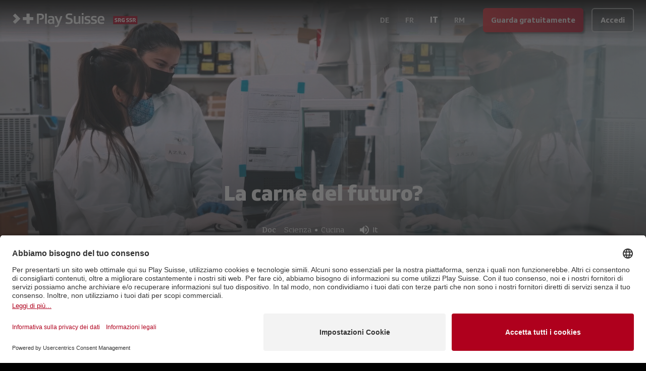

--- FILE ---
content_type: text/javascript
request_url: https://www.playsuisse.ch/_next/static/chunks/4812-e6833fb683caef1e.js
body_size: 31783
content:
(self.webpackChunk_N_E=self.webpackChunk_N_E||[]).push([[4812],{78077:function(e,t,n){e=n.nmd(e);var r,i,a,o,l,s,u,c,d,f,p="__lodash_hash_undefined__",h="[object Arguments]",g="[object Function]",m="[object Object]",v=/^\[object .+?Constructor\]$/,y=/^(?:0|[1-9]\d*)$/,b={};b["[object Float32Array]"]=b["[object Float64Array]"]=b["[object Int8Array]"]=b["[object Int16Array]"]=b["[object Int32Array]"]=b["[object Uint8Array]"]=b["[object Uint8ClampedArray]"]=b["[object Uint16Array]"]=b["[object Uint32Array]"]=!0,b[h]=b["[object Array]"]=b["[object ArrayBuffer]"]=b["[object Boolean]"]=b["[object DataView]"]=b["[object Date]"]=b["[object Error]"]=b[g]=b["[object Map]"]=b["[object Number]"]=b[m]=b["[object RegExp]"]=b["[object Set]"]=b["[object String]"]=b["[object WeakMap]"]=!1;var k="object"==typeof n.g&&n.g&&n.g.Object===Object&&n.g,x="object"==typeof self&&self&&self.Object===Object&&self,w=k||x||Function("return this")(),S=t&&!t.nodeType&&t,_=S&&e&&!e.nodeType&&e,O=_&&_.exports===S,A=O&&k.process,j=function(){try{var e=_&&_.require&&_.require("util").types;if(e)return e;return A&&A.binding&&A.binding("util")}catch(e){}}(),C=j&&j.isTypedArray,T=Array.prototype,z=Function.prototype,P=Object.prototype,E=w["__core-js_shared__"],I=z.toString,M=P.hasOwnProperty,D=(s=/[^.]+$/.exec(E&&E.keys&&E.keys.IE_PROTO||""))?"Symbol(src)_1."+s:"",R=P.toString,L=I.call(Object),B=RegExp("^"+I.call(M).replace(/[\\^$.*+?()[\]{}|]/g,"\\$&").replace(/hasOwnProperty|(function).*?(?=\\\()| for .+?(?=\\\])/g,"$1.*?")+"$"),F=O?w.Buffer:void 0,N=w.Symbol,U=w.Uint8Array,K=F?F.allocUnsafe:void 0,$=(u=Object.getPrototypeOf,c=Object,function(e){return u(c(e))}),G=Object.create,W=P.propertyIsEnumerable,H=T.splice,q=N?N.toStringTag:void 0,V=function(){try{var e=ef(Object,"defineProperty");return e({},"",{}),e}catch(e){}}(),Y=F?F.isBuffer:void 0,X=Math.max,J=Date.now,Z=ef(w,"Map"),Q=ef(Object,"create"),ee=function(){function e(){}return function(t){if(!e_(t))return{};if(G)return G(t);e.prototype=t;var n=new e;return e.prototype=void 0,n}}();function et(e){var t=-1,n=null==e?0:e.length;for(this.clear();++t<n;){var r=e[t];this.set(r[0],r[1])}}function en(e){var t=-1,n=null==e?0:e.length;for(this.clear();++t<n;){var r=e[t];this.set(r[0],r[1])}}function er(e){var t=-1,n=null==e?0:e.length;for(this.clear();++t<n;){var r=e[t];this.set(r[0],r[1])}}function ei(e){var t=this.__data__=new en(e);this.size=t.size}function ea(e,t,n){(void 0===n||ev(e[t],n))&&(void 0!==n||t in e)||el(e,t,n)}function eo(e,t){for(var n=e.length;n--;)if(ev(e[n][0],t))return n;return -1}function el(e,t,n){"__proto__"==t&&V?V(e,t,{configurable:!0,enumerable:!0,value:n,writable:!0}):e[t]=n}et.prototype.clear=function(){this.__data__=Q?Q(null):{},this.size=0},et.prototype.delete=function(e){var t=this.has(e)&&delete this.__data__[e];return this.size-=t?1:0,t},et.prototype.get=function(e){var t=this.__data__;if(Q){var n=t[e];return n===p?void 0:n}return M.call(t,e)?t[e]:void 0},et.prototype.has=function(e){var t=this.__data__;return Q?void 0!==t[e]:M.call(t,e)},et.prototype.set=function(e,t){var n=this.__data__;return this.size+=this.has(e)?0:1,n[e]=Q&&void 0===t?p:t,this},en.prototype.clear=function(){this.__data__=[],this.size=0},en.prototype.delete=function(e){var t=this.__data__,n=eo(t,e);return!(n<0)&&(n==t.length-1?t.pop():H.call(t,n,1),--this.size,!0)},en.prototype.get=function(e){var t=this.__data__,n=eo(t,e);return n<0?void 0:t[n][1]},en.prototype.has=function(e){return eo(this.__data__,e)>-1},en.prototype.set=function(e,t){var n=this.__data__,r=eo(n,e);return r<0?(++this.size,n.push([e,t])):n[r][1]=t,this},er.prototype.clear=function(){this.size=0,this.__data__={hash:new et,map:new(Z||en),string:new et}},er.prototype.delete=function(e){var t=ed(this,e).delete(e);return this.size-=t?1:0,t},er.prototype.get=function(e){return ed(this,e).get(e)},er.prototype.has=function(e){return ed(this,e).has(e)},er.prototype.set=function(e,t){var n=ed(this,e),r=n.size;return n.set(e,t),this.size+=n.size==r?0:1,this},ei.prototype.clear=function(){this.__data__=new en,this.size=0},ei.prototype.delete=function(e){var t=this.__data__,n=t.delete(e);return this.size=t.size,n},ei.prototype.get=function(e){return this.__data__.get(e)},ei.prototype.has=function(e){return this.__data__.has(e)},ei.prototype.set=function(e,t){var n=this.__data__;if(n instanceof en){var r=n.__data__;if(!Z||r.length<199)return r.push([e,t]),this.size=++n.size,this;n=this.__data__=new er(r)}return n.set(e,t),this.size=n.size,this};var es=function(e,t,n){for(var r=-1,i=Object(e),a=n(e),o=a.length;o--;){var l=a[++r];if(!1===t(i[l],l,i))break}return e};function eu(e){return null==e?void 0===e?"[object Undefined]":"[object Null]":q&&q in Object(e)?function(e){var t=M.call(e,q),n=e[q];try{e[q]=void 0;var r=!0}catch(e){}var i=R.call(e);return r&&(t?e[q]=n:delete e[q]),i}(e):R.call(e)}function ec(e){return eO(e)&&eu(e)==h}function ed(e,t){var n,r=e.__data__;return("string"==(n=typeof t)||"number"==n||"symbol"==n||"boolean"==n?"__proto__"!==t:null===t)?r["string"==typeof t?"string":"hash"]:r.map}function ef(e,t){var n=null==e?void 0:e[t];return!(!e_(n)||D&&D in n)&&(ew(n)?B:v).test(function(e){if(null!=e){try{return I.call(e)}catch(e){}try{return e+""}catch(e){}}return""}(n))?n:void 0}function ep(e,t){var n=typeof e;return!!(t=null==t?9007199254740991:t)&&("number"==n||"symbol"!=n&&y.test(e))&&e>-1&&e%1==0&&e<t}function eh(e){var t=e&&e.constructor;return e===("function"==typeof t&&t.prototype||P)}function eg(e,t){if(("constructor"!==t||"function"!=typeof e[t])&&"__proto__"!=t)return e[t]}var em=(r=V?function(e,t){return V(e,"toString",{configurable:!0,enumerable:!1,value:function(){return t},writable:!0})}:eT,i=0,a=0,function(){var e=J(),t=16-(e-a);if(a=e,t>0){if(++i>=800)return arguments[0]}else i=0;return r.apply(void 0,arguments)});function ev(e,t){return e===t||e!=e&&t!=t}var ey=ec(function(){return arguments}())?ec:function(e){return eO(e)&&M.call(e,"callee")&&!W.call(e,"callee")},eb=Array.isArray;function ek(e){return null!=e&&eS(e.length)&&!ew(e)}var ex=Y||function(){return!1};function ew(e){if(!e_(e))return!1;var t=eu(e);return t==g||"[object GeneratorFunction]"==t||"[object AsyncFunction]"==t||"[object Proxy]"==t}function eS(e){return"number"==typeof e&&e>-1&&e%1==0&&e<=9007199254740991}function e_(e){var t=typeof e;return null!=e&&("object"==t||"function"==t)}function eO(e){return null!=e&&"object"==typeof e}var eA=C?function(e){return C(e)}:function(e){return eO(e)&&eS(e.length)&&!!b[eu(e)]};function ej(e){return ek(e)?function(e,t){var n=eb(e),r=!n&&ey(e),i=!n&&!r&&ex(e),a=!n&&!r&&!i&&eA(e),o=n||r||i||a,l=o?function(e,t){for(var n=-1,r=Array(e);++n<e;)r[n]=t(n);return r}(e.length,String):[],s=l.length;for(var u in e)(t||M.call(e,u))&&!(o&&("length"==u||i&&("offset"==u||"parent"==u)||a&&("buffer"==u||"byteLength"==u||"byteOffset"==u)||ep(u,s)))&&l.push(u);return l}(e,!0):function(e){if(!e_(e))return function(e){var t=[];if(null!=e)for(var n in Object(e))t.push(n);return t}(e);var t=eh(e),n=[];for(var r in e)"constructor"==r&&(t||!M.call(e,r))||n.push(r);return n}(e)}var eC=(d=function(e,t,n){!function e(t,n,r,i,a){t!==n&&es(n,function(o,l){if(a||(a=new ei),e_(o))(function(e,t,n,r,i,a,o){var l=eg(e,n),s=eg(t,n),u=o.get(s);if(u){ea(e,n,u);return}var c=a?a(l,s,n+"",e,t,o):void 0,d=void 0===c;if(d){var f,p,h=eb(s),g=!h&&ex(s),v=!h&&!g&&eA(s);c=s,h||g||v?eb(l)?c=l:eO(l)&&ek(l)?c=function(e,t){var n=-1,r=e.length;for(t||(t=Array(r));++n<r;)t[n]=e[n];return t}(l):g?(d=!1,c=function(e,t){if(t)return e.slice();var n=e.length,r=K?K(n):new e.constructor(n);return e.copy(r),r}(s,!0)):v?(d=!1,new U(p=new(f=s.buffer).constructor(f.byteLength)).set(new U(f)),c=new s.constructor(p,s.byteOffset,s.length)):c=[]:function(e){if(!eO(e)||eu(e)!=m)return!1;var t=$(e);if(null===t)return!0;var n=M.call(t,"constructor")&&t.constructor;return"function"==typeof n&&n instanceof n&&I.call(n)==L}(s)||ey(s)?(c=l,ey(l)?c=function(e,t,n,r){var i=!n;n||(n={});for(var a=-1,o=t.length;++a<o;){var l=t[a],s=r?r(n[l],e[l],l,n,e):void 0;void 0===s&&(s=e[l]),i?el(n,l,s):function(e,t,n){var r=e[t];M.call(e,t)&&ev(r,n)&&(void 0!==n||t in e)||el(e,t,n)}(n,l,s)}return n}(l,ej(l)):(!e_(l)||ew(l))&&(c="function"!=typeof s.constructor||eh(s)?{}:ee($(s)))):d=!1}d&&(o.set(s,c),i(c,s,r,a,o),o.delete(s)),ea(e,n,c)})(t,n,l,r,e,i,a);else{var s=i?i(eg(t,l),o,l+"",t,n,a):void 0;void 0===s&&(s=o),ea(t,l,s)}},ej)}(e,t,n)},em((o=f=function(e,t){var n=-1,r=t.length,i=r>1?t[r-1]:void 0,a=r>2?t[2]:void 0;for(i=d.length>3&&"function"==typeof i?(r--,i):void 0,a&&function(e,t,n){if(!e_(n))return!1;var r=typeof t;return("number"==r?!!(ek(n)&&ep(t,n.length)):"string"==r&&(t in n))&&ev(n[t],e)}(t[0],t[1],a)&&(i=r<3?void 0:i,r=1),e=Object(e);++n<r;){var o=t[n];o&&d(e,o,n,i)}return e},l=X((l=void 0,o.length-1),0),function(){for(var e=arguments,t=-1,n=X(e.length-l,0),r=Array(n);++t<n;)r[t]=e[l+t];t=-1;for(var i=Array(l+1);++t<l;)i[t]=e[t];return i[l]=eT(r),function(e,t,n){switch(n.length){case 0:return e.call(t);case 1:return e.call(t,n[0]);case 2:return e.call(t,n[0],n[1]);case 3:return e.call(t,n[0],n[1],n[2])}return e.apply(t,n)}(o,this,i)}),f+""));function eT(e){return e}e.exports=eC},20703:function(e,t,n){"use strict";n.d(t,{default:function(){return i.a}});var r=n(67447),i=n.n(r)},49079:function(e,t,n){"use strict";var r,i;e.exports=(null==(r=n.g.process)?void 0:r.env)&&"object"==typeof(null==(i=n.g.process)?void 0:i.env)?n.g.process:n(13127)},81749:function(e,t,n){"use strict";Object.defineProperty(t,"__esModule",{value:!0}),Object.defineProperty(t,"Image",{enumerable:!0,get:function(){return b}});let r=n(86921),i=n(91884),a=n(57437),o=i._(n(2265)),l=r._(n(54887)),s=r._(n(42251)),u=n(38630),c=n(76906),d=n(60337);n(76184);let f=n(46993),p=r._(n(10536)),h={deviceSizes:[640,750,828,1080,1200,1920,2048,3840],imageSizes:[16,32,48,64,96,128,256,384],path:"/_next/image",loader:"default",dangerouslyAllowSVG:!1,unoptimized:!1};function g(e,t,n,r,i,a){let o=null==e?void 0:e.src;e&&e["data-loaded-src"]!==o&&(e["data-loaded-src"]=o,("decode"in e?e.decode():Promise.resolve()).catch(()=>{}).then(()=>{if(e.parentElement&&e.isConnected){if("empty"!==t&&i(!0),null==n?void 0:n.current){let t=new Event("load");Object.defineProperty(t,"target",{writable:!1,value:e});let r=!1,i=!1;n.current({...t,nativeEvent:t,currentTarget:e,target:e,isDefaultPrevented:()=>r,isPropagationStopped:()=>i,persist:()=>{},preventDefault:()=>{r=!0,t.preventDefault()},stopPropagation:()=>{i=!0,t.stopPropagation()}})}(null==r?void 0:r.current)&&r.current(e)}}))}function m(e){let[t,n]=o.version.split(".",2),r=parseInt(t,10),i=parseInt(n,10);return r>18||18===r&&i>=3?{fetchPriority:e}:{fetchpriority:e}}"undefined"==typeof window&&(globalThis.__NEXT_IMAGE_IMPORTED=!0);let v=(0,o.forwardRef)((e,t)=>{let{src:n,srcSet:r,sizes:i,height:l,width:s,decoding:u,className:c,style:d,fetchPriority:f,placeholder:p,loading:h,unoptimized:v,fill:y,onLoadRef:b,onLoadingCompleteRef:k,setBlurComplete:x,setShowAltText:w,onLoad:S,onError:_,...O}=e;return(0,a.jsx)("img",{...O,...m(f),loading:h,width:s,height:l,decoding:u,"data-nimg":y?"fill":"1",className:c,style:d,sizes:i,srcSet:r,src:n,ref:(0,o.useCallback)(e=>{t&&("function"==typeof t?t(e):"object"==typeof t&&(t.current=e)),e&&(_&&(e.src=e.src),e.complete&&g(e,p,b,k,x,v))},[n,p,b,k,x,_,v,t]),onLoad:e=>{g(e.currentTarget,p,b,k,x,v)},onError:e=>{w(!0),"empty"!==p&&x(!0),_&&_(e)}})});function y(e){let{isAppRouter:t,imgAttributes:n}=e,r={as:"image",imageSrcSet:n.srcSet,imageSizes:n.sizes,crossOrigin:n.crossOrigin,referrerPolicy:n.referrerPolicy,...m(n.fetchPriority)};return t&&l.default.preload?(l.default.preload(n.src,r),null):(0,a.jsx)(s.default,{children:(0,a.jsx)("link",{rel:"preload",href:n.srcSet?void 0:n.src,...r},"__nimg-"+n.src+n.srcSet+n.sizes)})}let b=(0,o.forwardRef)((e,t)=>{let n=(0,o.useContext)(f.RouterContext),r=(0,o.useContext)(d.ImageConfigContext),i=(0,o.useMemo)(()=>{let e=h||r||c.imageConfigDefault,t=[...e.deviceSizes,...e.imageSizes].sort((e,t)=>e-t),n=e.deviceSizes.sort((e,t)=>e-t);return{...e,allSizes:t,deviceSizes:n}},[r]),{onLoad:l,onLoadingComplete:s}=e,g=(0,o.useRef)(l);(0,o.useEffect)(()=>{g.current=l},[l]);let m=(0,o.useRef)(s);(0,o.useEffect)(()=>{m.current=s},[s]);let[b,k]=(0,o.useState)(!1),[x,w]=(0,o.useState)(!1),{props:S,meta:_}=(0,u.getImgProps)(e,{defaultLoader:p.default,imgConf:i,blurComplete:b,showAltText:x});return(0,a.jsxs)(a.Fragment,{children:[(0,a.jsx)(v,{...S,unoptimized:_.unoptimized,placeholder:_.placeholder,fill:_.fill,onLoadRef:g,onLoadingCompleteRef:m,setBlurComplete:k,setShowAltText:w,ref:t}),_.priority?(0,a.jsx)(y,{isAppRouter:!n,imgAttributes:S}):null]})});("function"==typeof t.default||"object"==typeof t.default&&null!==t.default)&&void 0===t.default.__esModule&&(Object.defineProperty(t.default,"__esModule",{value:!0}),Object.assign(t.default,t),e.exports=t.default)},13127:function(e){!function(){var t={229:function(e){var t,n,r,i=e.exports={};function a(){throw Error("setTimeout has not been defined")}function o(){throw Error("clearTimeout has not been defined")}function l(e){if(t===setTimeout)return setTimeout(e,0);if((t===a||!t)&&setTimeout)return t=setTimeout,setTimeout(e,0);try{return t(e,0)}catch(n){try{return t.call(null,e,0)}catch(n){return t.call(this,e,0)}}}!function(){try{t="function"==typeof setTimeout?setTimeout:a}catch(e){t=a}try{n="function"==typeof clearTimeout?clearTimeout:o}catch(e){n=o}}();var s=[],u=!1,c=-1;function d(){u&&r&&(u=!1,r.length?s=r.concat(s):c=-1,s.length&&f())}function f(){if(!u){var e=l(d);u=!0;for(var t=s.length;t;){for(r=s,s=[];++c<t;)r&&r[c].run();c=-1,t=s.length}r=null,u=!1,function(e){if(n===clearTimeout)return clearTimeout(e);if((n===o||!n)&&clearTimeout)return n=clearTimeout,clearTimeout(e);try{n(e)}catch(t){try{return n.call(null,e)}catch(t){return n.call(this,e)}}}(e)}}function p(e,t){this.fun=e,this.array=t}function h(){}i.nextTick=function(e){var t=Array(arguments.length-1);if(arguments.length>1)for(var n=1;n<arguments.length;n++)t[n-1]=arguments[n];s.push(new p(e,t)),1!==s.length||u||l(f)},p.prototype.run=function(){this.fun.apply(null,this.array)},i.title="browser",i.browser=!0,i.env={},i.argv=[],i.version="",i.versions={},i.on=h,i.addListener=h,i.once=h,i.off=h,i.removeListener=h,i.removeAllListeners=h,i.emit=h,i.prependListener=h,i.prependOnceListener=h,i.listeners=function(e){return[]},i.binding=function(e){throw Error("process.binding is not supported")},i.cwd=function(){return"/"},i.chdir=function(e){throw Error("process.chdir is not supported")},i.umask=function(){return 0}}},n={};function r(e){var i=n[e];if(void 0!==i)return i.exports;var a=n[e]={exports:{}},o=!0;try{t[e](a,a.exports,r),o=!1}finally{o&&delete n[e]}return a.exports}r.ab="//";var i=r(229);e.exports=i}()},2595:function(e,t,n){"use strict";Object.defineProperty(t,"__esModule",{value:!0}),Object.defineProperty(t,"AmpStateContext",{enumerable:!0,get:function(){return r}});let r=n(86921)._(n(2265)).default.createContext({})},43044:function(e,t){"use strict";function n(e){let{ampFirst:t=!1,hybrid:n=!1,hasQuery:r=!1}=void 0===e?{}:e;return t||n&&r}Object.defineProperty(t,"__esModule",{value:!0}),Object.defineProperty(t,"isInAmpMode",{enumerable:!0,get:function(){return n}})},38630:function(e,t,n){"use strict";Object.defineProperty(t,"__esModule",{value:!0}),Object.defineProperty(t,"getImgProps",{enumerable:!0,get:function(){return l}}),n(76184);let r=n(67160),i=n(76906);function a(e){return void 0!==e.default}function o(e){return void 0===e?e:"number"==typeof e?Number.isFinite(e)?e:NaN:"string"==typeof e&&/^[0-9]+$/.test(e)?parseInt(e,10):NaN}function l(e,t){var n;let l,s,u,{src:c,sizes:d,unoptimized:f=!1,priority:p=!1,loading:h,className:g,quality:m,width:v,height:y,fill:b=!1,style:k,onLoad:x,onLoadingComplete:w,placeholder:S="empty",blurDataURL:_,fetchPriority:O,layout:A,objectFit:j,objectPosition:C,lazyBoundary:T,lazyRoot:z,...P}=e,{imgConf:E,showAltText:I,blurComplete:M,defaultLoader:D}=t,R=E||i.imageConfigDefault;if("allSizes"in R)l=R;else{let e=[...R.deviceSizes,...R.imageSizes].sort((e,t)=>e-t),t=R.deviceSizes.sort((e,t)=>e-t);l={...R,allSizes:e,deviceSizes:t}}let L=P.loader||D;delete P.loader,delete P.srcSet;let B="__next_img_default"in L;if(B){if("custom"===l.loader)throw Error('Image with src "'+c+'" is missing "loader" prop.\nRead more: https://nextjs.org/docs/messages/next-image-missing-loader')}else{let e=L;L=t=>{let{config:n,...r}=t;return e(r)}}if(A){"fill"===A&&(b=!0);let e={intrinsic:{maxWidth:"100%",height:"auto"},responsive:{width:"100%",height:"auto"}}[A];e&&(k={...k,...e});let t={responsive:"100vw",fill:"100vw"}[A];t&&!d&&(d=t)}let F="",N=o(v),U=o(y);if("object"==typeof(n=c)&&(a(n)||void 0!==n.src)){let e=a(c)?c.default:c;if(!e.src)throw Error("An object should only be passed to the image component src parameter if it comes from a static image import. It must include src. Received "+JSON.stringify(e));if(!e.height||!e.width)throw Error("An object should only be passed to the image component src parameter if it comes from a static image import. It must include height and width. Received "+JSON.stringify(e));if(s=e.blurWidth,u=e.blurHeight,_=_||e.blurDataURL,F=e.src,!b){if(N||U){if(N&&!U){let t=N/e.width;U=Math.round(e.height*t)}else if(!N&&U){let t=U/e.height;N=Math.round(e.width*t)}}else N=e.width,U=e.height}}let K=!p&&("lazy"===h||void 0===h);(!(c="string"==typeof c?c:F)||c.startsWith("data:")||c.startsWith("blob:"))&&(f=!0,K=!1),l.unoptimized&&(f=!0),B&&c.endsWith(".svg")&&!l.dangerouslyAllowSVG&&(f=!0),p&&(O="high");let $=o(m),G=Object.assign(b?{position:"absolute",height:"100%",width:"100%",left:0,top:0,right:0,bottom:0,objectFit:j,objectPosition:C}:{},I?{}:{color:"transparent"},k),W=M||"empty"===S?null:"blur"===S?'url("data:image/svg+xml;charset=utf-8,'+(0,r.getImageBlurSvg)({widthInt:N,heightInt:U,blurWidth:s,blurHeight:u,blurDataURL:_||"",objectFit:G.objectFit})+'")':'url("'+S+'")',H=W?{backgroundSize:G.objectFit||"cover",backgroundPosition:G.objectPosition||"50% 50%",backgroundRepeat:"no-repeat",backgroundImage:W}:{},q=function(e){let{config:t,src:n,unoptimized:r,width:i,quality:a,sizes:o,loader:l}=e;if(r)return{src:n,srcSet:void 0,sizes:void 0};let{widths:s,kind:u}=function(e,t,n){let{deviceSizes:r,allSizes:i}=e;if(n){let e=/(^|\s)(1?\d?\d)vw/g,t=[];for(let r;r=e.exec(n);r)t.push(parseInt(r[2]));if(t.length){let e=.01*Math.min(...t);return{widths:i.filter(t=>t>=r[0]*e),kind:"w"}}return{widths:i,kind:"w"}}return"number"!=typeof t?{widths:r,kind:"w"}:{widths:[...new Set([t,2*t].map(e=>i.find(t=>t>=e)||i[i.length-1]))],kind:"x"}}(t,i,o),c=s.length-1;return{sizes:o||"w"!==u?o:"100vw",srcSet:s.map((e,r)=>l({config:t,src:n,quality:a,width:e})+" "+("w"===u?e:r+1)+u).join(", "),src:l({config:t,src:n,quality:a,width:s[c]})}}({config:l,src:c,unoptimized:f,width:N,quality:$,sizes:d,loader:L});return{props:{...P,loading:K?"lazy":h,fetchPriority:O,width:N,height:U,decoding:"async",className:g,style:{...G,...H},sizes:q.sizes,srcSet:q.srcSet,src:q.src},meta:{unoptimized:f,priority:p,placeholder:S,fill:b}}}},42251:function(e,t,n){"use strict";Object.defineProperty(t,"__esModule",{value:!0}),function(e,t){for(var n in t)Object.defineProperty(e,n,{enumerable:!0,get:t[n]})}(t,{defaultHead:function(){return d},default:function(){return g}});let r=n(86921),i=n(91884),a=n(57437),o=i._(n(2265)),l=r._(n(27392)),s=n(2595),u=n(27484),c=n(43044);function d(e){void 0===e&&(e=!1);let t=[(0,a.jsx)("meta",{charSet:"utf-8"})];return e||t.push((0,a.jsx)("meta",{name:"viewport",content:"width=device-width"})),t}function f(e,t){return"string"==typeof t||"number"==typeof t?e:t.type===o.default.Fragment?e.concat(o.default.Children.toArray(t.props.children).reduce((e,t)=>"string"==typeof t||"number"==typeof t?e:e.concat(t),[])):e.concat(t)}n(76184);let p=["name","httpEquiv","charSet","itemProp"];function h(e,t){let{inAmpMode:n}=t;return e.reduce(f,[]).reverse().concat(d(n).reverse()).filter(function(){let e=new Set,t=new Set,n=new Set,r={};return i=>{let a=!0,o=!1;if(i.key&&"number"!=typeof i.key&&i.key.indexOf("$")>0){o=!0;let t=i.key.slice(i.key.indexOf("$")+1);e.has(t)?a=!1:e.add(t)}switch(i.type){case"title":case"base":t.has(i.type)?a=!1:t.add(i.type);break;case"meta":for(let e=0,t=p.length;e<t;e++){let t=p[e];if(i.props.hasOwnProperty(t)){if("charSet"===t)n.has(t)?a=!1:n.add(t);else{let e=i.props[t],n=r[t]||new Set;("name"!==t||!o)&&n.has(e)?a=!1:(n.add(e),r[t]=n)}}}}return a}}()).reverse().map((e,t)=>{let r=e.key||t;if(!n&&"link"===e.type&&e.props.href&&["https://fonts.googleapis.com/css","https://use.typekit.net/"].some(t=>e.props.href.startsWith(t))){let t={...e.props||{}};return t["data-href"]=t.href,t.href=void 0,t["data-optimized-fonts"]=!0,o.default.cloneElement(e,t)}return o.default.cloneElement(e,{key:r})})}let g=function(e){let{children:t}=e,n=(0,o.useContext)(s.AmpStateContext),r=(0,o.useContext)(u.HeadManagerContext);return(0,a.jsx)(l.default,{reduceComponentsToState:h,headManager:r,inAmpMode:(0,c.isInAmpMode)(n),children:t})};("function"==typeof t.default||"object"==typeof t.default&&null!==t.default)&&void 0===t.default.__esModule&&(Object.defineProperty(t.default,"__esModule",{value:!0}),Object.assign(t.default,t),e.exports=t.default)},67160:function(e,t){"use strict";function n(e){let{widthInt:t,heightInt:n,blurWidth:r,blurHeight:i,blurDataURL:a,objectFit:o}=e,l=r?40*r:t,s=i?40*i:n,u=l&&s?"viewBox='0 0 "+l+" "+s+"'":"";return"%3Csvg xmlns='http://www.w3.org/2000/svg' "+u+"%3E%3Cfilter id='b' color-interpolation-filters='sRGB'%3E%3CfeGaussianBlur stdDeviation='20'/%3E%3CfeColorMatrix values='1 0 0 0 0 0 1 0 0 0 0 0 1 0 0 0 0 0 100 -1' result='s'/%3E%3CfeFlood x='0' y='0' width='100%25' height='100%25'/%3E%3CfeComposite operator='out' in='s'/%3E%3CfeComposite in2='SourceGraphic'/%3E%3CfeGaussianBlur stdDeviation='20'/%3E%3C/filter%3E%3Cimage width='100%25' height='100%25' x='0' y='0' preserveAspectRatio='"+(u?"none":"contain"===o?"xMidYMid":"cover"===o?"xMidYMid slice":"none")+"' style='filter: url(%23b);' href='"+a+"'/%3E%3C/svg%3E"}Object.defineProperty(t,"__esModule",{value:!0}),Object.defineProperty(t,"getImageBlurSvg",{enumerable:!0,get:function(){return n}})},60337:function(e,t,n){"use strict";Object.defineProperty(t,"__esModule",{value:!0}),Object.defineProperty(t,"ImageConfigContext",{enumerable:!0,get:function(){return a}});let r=n(86921)._(n(2265)),i=n(76906),a=r.default.createContext(i.imageConfigDefault)},76906:function(e,t){"use strict";Object.defineProperty(t,"__esModule",{value:!0}),function(e,t){for(var n in t)Object.defineProperty(e,n,{enumerable:!0,get:t[n]})}(t,{VALID_LOADERS:function(){return n},imageConfigDefault:function(){return r}});let n=["default","imgix","cloudinary","akamai","custom"],r={deviceSizes:[640,750,828,1080,1200,1920,2048,3840],imageSizes:[16,32,48,64,96,128,256,384],path:"/_next/image",loader:"default",loaderFile:"",domains:[],disableStaticImages:!1,minimumCacheTTL:60,formats:["image/webp"],dangerouslyAllowSVG:!1,contentSecurityPolicy:"script-src 'none'; frame-src 'none'; sandbox;",contentDispositionType:"inline",remotePatterns:[],unoptimized:!1}},67447:function(e,t,n){"use strict";Object.defineProperty(t,"__esModule",{value:!0}),function(e,t){for(var n in t)Object.defineProperty(e,n,{enumerable:!0,get:t[n]})}(t,{getImageProps:function(){return l},default:function(){return s}});let r=n(86921),i=n(38630),a=n(81749),o=r._(n(10536)),l=e=>{let{props:t}=(0,i.getImgProps)(e,{defaultLoader:o.default,imgConf:{deviceSizes:[640,750,828,1080,1200,1920,2048,3840],imageSizes:[16,32,48,64,96,128,256,384],path:"/_next/image",loader:"default",dangerouslyAllowSVG:!1,unoptimized:!1}});for(let[e,n]of Object.entries(t))void 0===n&&delete t[e];return{props:t}},s=a.Image},10536:function(e,t){"use strict";function n(e){let{config:t,src:n,width:r,quality:i}=e;return t.path+"?url="+encodeURIComponent(n)+"&w="+r+"&q="+(i||75)}Object.defineProperty(t,"__esModule",{value:!0}),Object.defineProperty(t,"default",{enumerable:!0,get:function(){return r}}),n.__next_img_default=!0;let r=n},46993:function(e,t,n){"use strict";Object.defineProperty(t,"__esModule",{value:!0}),Object.defineProperty(t,"RouterContext",{enumerable:!0,get:function(){return r}});let r=n(86921)._(n(2265)).default.createContext(null)},27392:function(e,t,n){"use strict";Object.defineProperty(t,"__esModule",{value:!0}),Object.defineProperty(t,"default",{enumerable:!0,get:function(){return l}});let r=n(2265),i="undefined"==typeof window,a=i?()=>{}:r.useLayoutEffect,o=i?()=>{}:r.useEffect;function l(e){let{headManager:t,reduceComponentsToState:n}=e;function l(){if(t&&t.mountedInstances){let i=r.Children.toArray(Array.from(t.mountedInstances).filter(Boolean));t.updateHead(n(i,e))}}if(i){var s;null==t||null==(s=t.mountedInstances)||s.add(e.children),l()}return a(()=>{var n;return null==t||null==(n=t.mountedInstances)||n.add(e.children),()=>{var n;null==t||null==(n=t.mountedInstances)||n.delete(e.children)}}),a(()=>(t&&(t._pendingUpdate=l),()=>{t&&(t._pendingUpdate=l)})),o(()=>(t&&t._pendingUpdate&&(t._pendingUpdate(),t._pendingUpdate=null),()=>{t&&t._pendingUpdate&&(t._pendingUpdate(),t._pendingUpdate=null)})),null}},31249:function(e){var t=String,n=function(){return{isColorSupported:!1,reset:t,bold:t,dim:t,italic:t,underline:t,inverse:t,hidden:t,strikethrough:t,black:t,red:t,green:t,yellow:t,blue:t,magenta:t,cyan:t,white:t,gray:t,bgBlack:t,bgRed:t,bgGreen:t,bgYellow:t,bgBlue:t,bgMagenta:t,bgCyan:t,bgWhite:t}};e.exports=n(),e.exports.createColors=n},18412:function(e,t,n){let r=n(56937);e.exports=(r.__esModule?r:{default:r}).default},1609:function(e,t){"use strict";Object.defineProperty(t,"__esModule",{value:!0}),Object.defineProperty(t,"default",{enumerable:!0,get:function(){return n}});let n=["preflight","container","accessibility","pointerEvents","visibility","position","inset","isolation","zIndex","order","gridColumn","gridColumnStart","gridColumnEnd","gridRow","gridRowStart","gridRowEnd","float","clear","margin","boxSizing","lineClamp","display","aspectRatio","size","height","maxHeight","minHeight","width","minWidth","maxWidth","flex","flexShrink","flexGrow","flexBasis","tableLayout","captionSide","borderCollapse","borderSpacing","transformOrigin","translate","rotate","skew","scale","transform","animation","cursor","touchAction","userSelect","resize","scrollSnapType","scrollSnapAlign","scrollSnapStop","scrollMargin","scrollPadding","listStylePosition","listStyleType","listStyleImage","appearance","columns","breakBefore","breakInside","breakAfter","gridAutoColumns","gridAutoFlow","gridAutoRows","gridTemplateColumns","gridTemplateRows","flexDirection","flexWrap","placeContent","placeItems","alignContent","alignItems","justifyContent","justifyItems","gap","space","divideWidth","divideStyle","divideColor","divideOpacity","placeSelf","alignSelf","justifySelf","overflow","overscrollBehavior","scrollBehavior","textOverflow","hyphens","whitespace","textWrap","wordBreak","borderRadius","borderWidth","borderStyle","borderColor","borderOpacity","backgroundColor","backgroundOpacity","backgroundImage","gradientColorStops","boxDecorationBreak","backgroundSize","backgroundAttachment","backgroundClip","backgroundPosition","backgroundRepeat","backgroundOrigin","fill","stroke","strokeWidth","objectFit","objectPosition","padding","textAlign","textIndent","verticalAlign","fontFamily","fontSize","fontWeight","textTransform","fontStyle","fontVariantNumeric","lineHeight","letterSpacing","textColor","textOpacity","textDecoration","textDecorationColor","textDecorationStyle","textDecorationThickness","textUnderlineOffset","fontSmoothing","placeholderColor","placeholderOpacity","caretColor","accentColor","opacity","backgroundBlendMode","mixBlendMode","boxShadow","boxShadowColor","outlineStyle","outlineWidth","outlineOffset","outlineColor","ringWidth","ringColor","ringOpacity","ringOffsetWidth","ringOffsetColor","blur","brightness","contrast","dropShadow","grayscale","hueRotate","invert","saturate","sepia","filter","backdropBlur","backdropBrightness","backdropContrast","backdropGrayscale","backdropHueRotate","backdropInvert","backdropOpacity","backdropSaturate","backdropSepia","backdropFilter","transitionProperty","transitionDelay","transitionDuration","transitionTimingFunction","willChange","content","forcedColorAdjust"]},28882:function(e,t,n){"use strict";var r=n(49079);Object.defineProperty(t,"__esModule",{value:!0}),function(e,t){for(var n in t)Object.defineProperty(e,n,{enumerable:!0,get:t[n]})}(t,{flagEnabled:function(){return u},issueFlagNotices:function(){return d},default:function(){return f}});let i=o(n(31249)),a=o(n(8776));function o(e){return e&&e.__esModule?e:{default:e}}let l={optimizeUniversalDefaults:!1,generalizedModifiers:!0,get disableColorOpacityUtilitiesByDefault(){return!1},get relativeContentPathsByDefault(){return!1}},s={future:["hoverOnlyWhenSupported","respectDefaultRingColorOpacity","disableColorOpacityUtilitiesByDefault","relativeContentPathsByDefault"],experimental:["optimizeUniversalDefaults","generalizedModifiers"]};function u(e,t){var n,r,i,a,o,u;return s.future.includes(t)?"all"===e.future||null!==(i=null!==(r=null==e?void 0:null===(n=e.future)||void 0===n?void 0:n[t])&&void 0!==r?r:l[t])&&void 0!==i&&i:!!s.experimental.includes(t)&&("all"===e.experimental||null!==(u=null!==(o=null==e?void 0:null===(a=e.experimental)||void 0===a?void 0:a[t])&&void 0!==o?o:l[t])&&void 0!==u&&u)}function c(e){var t;return"all"===e.experimental?s.experimental:Object.keys(null!==(t=null==e?void 0:e.experimental)&&void 0!==t?t:{}).filter(t=>s.experimental.includes(t)&&e.experimental[t])}function d(e){if(void 0===r.env.JEST_WORKER_ID&&c(e).length>0){let t=c(e).map(e=>i.default.yellow(e)).join(", ");a.default.warn("experimental-flags-enabled",[`You have enabled experimental features: ${t}`,"Experimental features in Tailwind CSS are not covered by semver, may introduce breaking changes, and can change at any time."])}}let f=s},28070:function(e,t,n){"use strict";var r;Object.defineProperty(t,"__esModule",{value:!0}),Object.defineProperty(t,"default",{enumerable:!0,get:function(){return o}});let i=(r=n(8776))&&r.__esModule?r:{default:r};function a({version:e,from:t,to:n}){i.default.warn(`${t}-color-renamed`,[`As of Tailwind CSS ${e}, \`${t}\` has been renamed to \`${n}\`.`,"Update your configuration file to silence this warning."])}let o={inherit:"inherit",current:"currentColor",transparent:"transparent",black:"#000",white:"#fff",slate:{50:"#f8fafc",100:"#f1f5f9",200:"#e2e8f0",300:"#cbd5e1",400:"#94a3b8",500:"#64748b",600:"#475569",700:"#334155",800:"#1e293b",900:"#0f172a",950:"#020617"},gray:{50:"#f9fafb",100:"#f3f4f6",200:"#e5e7eb",300:"#d1d5db",400:"#9ca3af",500:"#6b7280",600:"#4b5563",700:"#374151",800:"#1f2937",900:"#111827",950:"#030712"},zinc:{50:"#fafafa",100:"#f4f4f5",200:"#e4e4e7",300:"#d4d4d8",400:"#a1a1aa",500:"#71717a",600:"#52525b",700:"#3f3f46",800:"#27272a",900:"#18181b",950:"#09090b"},neutral:{50:"#fafafa",100:"#f5f5f5",200:"#e5e5e5",300:"#d4d4d4",400:"#a3a3a3",500:"#737373",600:"#525252",700:"#404040",800:"#262626",900:"#171717",950:"#0a0a0a"},stone:{50:"#fafaf9",100:"#f5f5f4",200:"#e7e5e4",300:"#d6d3d1",400:"#a8a29e",500:"#78716c",600:"#57534e",700:"#44403c",800:"#292524",900:"#1c1917",950:"#0c0a09"},red:{50:"#fef2f2",100:"#fee2e2",200:"#fecaca",300:"#fca5a5",400:"#f87171",500:"#ef4444",600:"#dc2626",700:"#b91c1c",800:"#991b1b",900:"#7f1d1d",950:"#450a0a"},orange:{50:"#fff7ed",100:"#ffedd5",200:"#fed7aa",300:"#fdba74",400:"#fb923c",500:"#f97316",600:"#ea580c",700:"#c2410c",800:"#9a3412",900:"#7c2d12",950:"#431407"},amber:{50:"#fffbeb",100:"#fef3c7",200:"#fde68a",300:"#fcd34d",400:"#fbbf24",500:"#f59e0b",600:"#d97706",700:"#b45309",800:"#92400e",900:"#78350f",950:"#451a03"},yellow:{50:"#fefce8",100:"#fef9c3",200:"#fef08a",300:"#fde047",400:"#facc15",500:"#eab308",600:"#ca8a04",700:"#a16207",800:"#854d0e",900:"#713f12",950:"#422006"},lime:{50:"#f7fee7",100:"#ecfccb",200:"#d9f99d",300:"#bef264",400:"#a3e635",500:"#84cc16",600:"#65a30d",700:"#4d7c0f",800:"#3f6212",900:"#365314",950:"#1a2e05"},green:{50:"#f0fdf4",100:"#dcfce7",200:"#bbf7d0",300:"#86efac",400:"#4ade80",500:"#22c55e",600:"#16a34a",700:"#15803d",800:"#166534",900:"#14532d",950:"#052e16"},emerald:{50:"#ecfdf5",100:"#d1fae5",200:"#a7f3d0",300:"#6ee7b7",400:"#34d399",500:"#10b981",600:"#059669",700:"#047857",800:"#065f46",900:"#064e3b",950:"#022c22"},teal:{50:"#f0fdfa",100:"#ccfbf1",200:"#99f6e4",300:"#5eead4",400:"#2dd4bf",500:"#14b8a6",600:"#0d9488",700:"#0f766e",800:"#115e59",900:"#134e4a",950:"#042f2e"},cyan:{50:"#ecfeff",100:"#cffafe",200:"#a5f3fc",300:"#67e8f9",400:"#22d3ee",500:"#06b6d4",600:"#0891b2",700:"#0e7490",800:"#155e75",900:"#164e63",950:"#083344"},sky:{50:"#f0f9ff",100:"#e0f2fe",200:"#bae6fd",300:"#7dd3fc",400:"#38bdf8",500:"#0ea5e9",600:"#0284c7",700:"#0369a1",800:"#075985",900:"#0c4a6e",950:"#082f49"},blue:{50:"#eff6ff",100:"#dbeafe",200:"#bfdbfe",300:"#93c5fd",400:"#60a5fa",500:"#3b82f6",600:"#2563eb",700:"#1d4ed8",800:"#1e40af",900:"#1e3a8a",950:"#172554"},indigo:{50:"#eef2ff",100:"#e0e7ff",200:"#c7d2fe",300:"#a5b4fc",400:"#818cf8",500:"#6366f1",600:"#4f46e5",700:"#4338ca",800:"#3730a3",900:"#312e81",950:"#1e1b4b"},violet:{50:"#f5f3ff",100:"#ede9fe",200:"#ddd6fe",300:"#c4b5fd",400:"#a78bfa",500:"#8b5cf6",600:"#7c3aed",700:"#6d28d9",800:"#5b21b6",900:"#4c1d95",950:"#2e1065"},purple:{50:"#faf5ff",100:"#f3e8ff",200:"#e9d5ff",300:"#d8b4fe",400:"#c084fc",500:"#a855f7",600:"#9333ea",700:"#7e22ce",800:"#6b21a8",900:"#581c87",950:"#3b0764"},fuchsia:{50:"#fdf4ff",100:"#fae8ff",200:"#f5d0fe",300:"#f0abfc",400:"#e879f9",500:"#d946ef",600:"#c026d3",700:"#a21caf",800:"#86198f",900:"#701a75",950:"#4a044e"},pink:{50:"#fdf2f8",100:"#fce7f3",200:"#fbcfe8",300:"#f9a8d4",400:"#f472b6",500:"#ec4899",600:"#db2777",700:"#be185d",800:"#9d174d",900:"#831843",950:"#500724"},rose:{50:"#fff1f2",100:"#ffe4e6",200:"#fecdd3",300:"#fda4af",400:"#fb7185",500:"#f43f5e",600:"#e11d48",700:"#be123c",800:"#9f1239",900:"#881337",950:"#4c0519"},get lightBlue(){return a({version:"v2.2",from:"lightBlue",to:"sky"}),this.sky},get warmGray(){return a({version:"v3.0",from:"warmGray",to:"stone"}),this.stone},get trueGray(){return a({version:"v3.0",from:"trueGray",to:"neutral"}),this.neutral},get coolGray(){return a({version:"v3.0",from:"coolGray",to:"gray"}),this.gray},get blueGray(){return a({version:"v3.0",from:"blueGray",to:"slate"}),this.slate}}},56937:function(e,t,n){"use strict";var r;Object.defineProperty(t,"__esModule",{value:!0}),Object.defineProperty(t,"default",{enumerable:!0,get:function(){return o}});let i=n(8181),a=(r=n(26255))&&r.__esModule?r:{default:r},o=(0,i.cloneDeep)(a.default)},44543:function(e,t,n){"use strict";Object.defineProperty(t,"__esModule",{value:!0}),Object.defineProperty(t,"default",{enumerable:!0,get:function(){return o}});let r=a(n(21797)),i=a(n(68798));function a(e){return e&&e.__esModule?e:{default:e}}function o(...e){let[,...t]=(0,i.default)(e[0]);return(0,r.default)([...e,...t])}},8181:function(e,t){"use strict";Object.defineProperty(t,"__esModule",{value:!0}),Object.defineProperty(t,"cloneDeep",{enumerable:!0,get:function(){return function e(t){return Array.isArray(t)?t.map(t=>e(t)):"object"==typeof t&&null!==t?Object.fromEntries(Object.entries(t).map(([t,n])=>[t,e(n)])):t}}})},74560:function(e,t,n){"use strict";var r;Object.defineProperty(t,"__esModule",{value:!0}),function(e,t){for(var n in t)Object.defineProperty(e,n,{enumerable:!0,get:t[n]})}(t,{parseColor:function(){return p},formatColor:function(){return h}});let i=(r=n(33382))&&r.__esModule?r:{default:r},a=/^#([a-f\d]{2})([a-f\d]{2})([a-f\d]{2})([a-f\d]{2})?$/i,o=/^#([a-f\d])([a-f\d])([a-f\d])([a-f\d])?$/i,l=/(?:\d+|\d*\.\d+)%?/,s=/(?:\s*,\s*|\s+)/,u=/\s*[,/]\s*/,c=/var\(--(?:[^ )]*?)(?:,(?:[^ )]*?|var\(--[^ )]*?\)))?\)/,d=RegExp(`^(rgba?)\\(\\s*(${l.source}|${c.source})(?:${s.source}(${l.source}|${c.source}))?(?:${s.source}(${l.source}|${c.source}))?(?:${u.source}(${l.source}|${c.source}))?\\s*\\)$`),f=RegExp(`^(hsla?)\\(\\s*((?:${l.source})(?:deg|rad|grad|turn)?|${c.source})(?:${s.source}(${l.source}|${c.source}))?(?:${s.source}(${l.source}|${c.source}))?(?:${u.source}(${l.source}|${c.source}))?\\s*\\)$`);function p(e,{loose:t=!1}={}){var n,r,l;if("string"!=typeof e)return null;if("transparent"===(e=e.trim()))return{mode:"rgb",color:["0","0","0"],alpha:"0"};if(e in i.default)return{mode:"rgb",color:i.default[e].map(e=>e.toString())};let s=e.replace(o,(e,t,n,r,i)=>["#",t,t,n,n,r,r,i?i+i:""].join("")).match(a);if(null!==s)return{mode:"rgb",color:[parseInt(s[1],16),parseInt(s[2],16),parseInt(s[3],16)].map(e=>e.toString()),alpha:s[4]?(parseInt(s[4],16)/255).toString():void 0};let u=null!==(l=e.match(d))&&void 0!==l?l:e.match(f);if(null===u)return null;let c=[u[2],u[3],u[4]].filter(Boolean).map(e=>e.toString());return 2===c.length&&c[0].startsWith("var(")?{mode:u[1],color:[c[0]],alpha:c[1]}:(t||3===c.length)&&(!(c.length<3)||c.some(e=>/^var\(.*?\)$/.test(e)))?{mode:u[1],color:c,alpha:null===(n=u[5])||void 0===n?void 0:null===(r=n.toString)||void 0===r?void 0:r.call(n)}:null}function h({mode:e,color:t,alpha:n}){let r=void 0!==n;return"rgba"===e||"hsla"===e?`${e}(${t.join(", ")}${r?`, ${n}`:""})`:`${e}(${t.join(" ")}${r?` / ${n}`:""})`}},33382:function(e,t){"use strict";Object.defineProperty(t,"__esModule",{value:!0}),Object.defineProperty(t,"default",{enumerable:!0,get:function(){return n}});let n={aliceblue:[240,248,255],antiquewhite:[250,235,215],aqua:[0,255,255],aquamarine:[127,255,212],azure:[240,255,255],beige:[245,245,220],bisque:[255,228,196],black:[0,0,0],blanchedalmond:[255,235,205],blue:[0,0,255],blueviolet:[138,43,226],brown:[165,42,42],burlywood:[222,184,135],cadetblue:[95,158,160],chartreuse:[127,255,0],chocolate:[210,105,30],coral:[255,127,80],cornflowerblue:[100,149,237],cornsilk:[255,248,220],crimson:[220,20,60],cyan:[0,255,255],darkblue:[0,0,139],darkcyan:[0,139,139],darkgoldenrod:[184,134,11],darkgray:[169,169,169],darkgreen:[0,100,0],darkgrey:[169,169,169],darkkhaki:[189,183,107],darkmagenta:[139,0,139],darkolivegreen:[85,107,47],darkorange:[255,140,0],darkorchid:[153,50,204],darkred:[139,0,0],darksalmon:[233,150,122],darkseagreen:[143,188,143],darkslateblue:[72,61,139],darkslategray:[47,79,79],darkslategrey:[47,79,79],darkturquoise:[0,206,209],darkviolet:[148,0,211],deeppink:[255,20,147],deepskyblue:[0,191,255],dimgray:[105,105,105],dimgrey:[105,105,105],dodgerblue:[30,144,255],firebrick:[178,34,34],floralwhite:[255,250,240],forestgreen:[34,139,34],fuchsia:[255,0,255],gainsboro:[220,220,220],ghostwhite:[248,248,255],gold:[255,215,0],goldenrod:[218,165,32],gray:[128,128,128],green:[0,128,0],greenyellow:[173,255,47],grey:[128,128,128],honeydew:[240,255,240],hotpink:[255,105,180],indianred:[205,92,92],indigo:[75,0,130],ivory:[255,255,240],khaki:[240,230,140],lavender:[230,230,250],lavenderblush:[255,240,245],lawngreen:[124,252,0],lemonchiffon:[255,250,205],lightblue:[173,216,230],lightcoral:[240,128,128],lightcyan:[224,255,255],lightgoldenrodyellow:[250,250,210],lightgray:[211,211,211],lightgreen:[144,238,144],lightgrey:[211,211,211],lightpink:[255,182,193],lightsalmon:[255,160,122],lightseagreen:[32,178,170],lightskyblue:[135,206,250],lightslategray:[119,136,153],lightslategrey:[119,136,153],lightsteelblue:[176,196,222],lightyellow:[255,255,224],lime:[0,255,0],limegreen:[50,205,50],linen:[250,240,230],magenta:[255,0,255],maroon:[128,0,0],mediumaquamarine:[102,205,170],mediumblue:[0,0,205],mediumorchid:[186,85,211],mediumpurple:[147,112,219],mediumseagreen:[60,179,113],mediumslateblue:[123,104,238],mediumspringgreen:[0,250,154],mediumturquoise:[72,209,204],mediumvioletred:[199,21,133],midnightblue:[25,25,112],mintcream:[245,255,250],mistyrose:[255,228,225],moccasin:[255,228,181],navajowhite:[255,222,173],navy:[0,0,128],oldlace:[253,245,230],olive:[128,128,0],olivedrab:[107,142,35],orange:[255,165,0],orangered:[255,69,0],orchid:[218,112,214],palegoldenrod:[238,232,170],palegreen:[152,251,152],paleturquoise:[175,238,238],palevioletred:[219,112,147],papayawhip:[255,239,213],peachpuff:[255,218,185],peru:[205,133,63],pink:[255,192,203],plum:[221,160,221],powderblue:[176,224,230],purple:[128,0,128],rebeccapurple:[102,51,153],red:[255,0,0],rosybrown:[188,143,143],royalblue:[65,105,225],saddlebrown:[139,69,19],salmon:[250,128,114],sandybrown:[244,164,96],seagreen:[46,139,87],seashell:[255,245,238],sienna:[160,82,45],silver:[192,192,192],skyblue:[135,206,235],slateblue:[106,90,205],slategray:[112,128,144],slategrey:[112,128,144],snow:[255,250,250],springgreen:[0,255,127],steelblue:[70,130,180],tan:[210,180,140],teal:[0,128,128],thistle:[216,191,216],tomato:[255,99,71],turquoise:[64,224,208],violet:[238,130,238],wheat:[245,222,179],white:[255,255,255],whitesmoke:[245,245,245],yellow:[255,255,0],yellowgreen:[154,205,50]}},98525:function(e,t){"use strict";function n(e,t){return void 0===e?t:Array.isArray(e)?e:[...new Set(t.filter(t=>!1!==e&&!1!==e[t]).concat(Object.keys(e).filter(t=>!1!==e[t])))]}Object.defineProperty(t,"__esModule",{value:!0}),Object.defineProperty(t,"default",{enumerable:!0,get:function(){return n}})},1478:function(e,t,n){"use strict";Object.defineProperty(t,"__esModule",{value:!0}),function(e,t){for(var n in t)Object.defineProperty(e,n,{enumerable:!0,get:t[n]})}(t,{normalize:function(){return u},url:function(){return c},number:function(){return d},percentage:function(){return f},length:function(){return p},lineWidth:function(){return g},shadow:function(){return m},color:function(){return v},image:function(){return y},gradient:function(){return k},position:function(){return w},familyName:function(){return S},genericName:function(){return O},absoluteSize:function(){return j},relativeSize:function(){return T}});let r=n(74560),i=n(31540),a=n(14386),o=["min","max","clamp","calc"];function l(e){return o.some(t=>RegExp(`^${t}\\(.*\\)`).test(e))}let s=new Set(["scroll-timeline-name","timeline-scope","view-timeline-name","font-palette","scroll-timeline","animation-timeline","view-timeline"]);function u(e,t=null,n=!0){let r,i,a=t&&s.has(t.property);return e.startsWith("--")&&!a?`var(${e})`:e.includes("url(")?e.split(/(url\(.*?\))/g).filter(Boolean).map(e=>/^url\(.*?\)$/.test(e)?e:u(e,t,!1)).join(""):(e=e.replace(/([^\\])_+/g,(e,t)=>t+" ".repeat(e.length-1)).replace(/^_/g," ").replace(/\\_/g,"_"),n&&(e=e.trim()),r=["theme"],i=["min-content","max-content","fit-content","safe-area-inset-top","safe-area-inset-right","safe-area-inset-bottom","safe-area-inset-left","titlebar-area-x","titlebar-area-y","titlebar-area-width","titlebar-area-height","keyboard-inset-top","keyboard-inset-right","keyboard-inset-bottom","keyboard-inset-left","keyboard-inset-width","keyboard-inset-height"],e=e.replace(/(calc|min|max|clamp)\(.+\)/g,e=>{let t="";for(let o=0;o<e.length;o++){function n(t){return t.split("").every((t,n)=>e[o+n]===t)}function a(t){let n=1/0;for(let r of t){let t=e.indexOf(r,o);-1!==t&&t<n&&(n=t)}let r=e.slice(o,n);return o+=r.length-1,r}let l=e[o];if(n("var"))t+=a([")",","]);else if(i.some(e=>n(e))){let e=i.find(e=>n(e));t+=e,o+=e.length-1}else r.some(e=>n(e))?t+=a([")"]):["+","-","*","/"].includes(l)&&!["(","+","-","*","/",","].includes(function(){let e=t.trimEnd();return e[e.length-1]}())?t+=` ${l} `:t+=l}return t.replace(/\s+/g," ")}))}function c(e){return e.startsWith("url(")}function d(e){return!isNaN(Number(e))||l(e)}function f(e){return e.endsWith("%")&&d(e.slice(0,-1))||l(e)}function p(e){return"0"===e||RegExp("^[+-]?[0-9]*.?[0-9]+(?:[eE][+-]?[0-9]+)?(?:cm|mm|Q|in|pc|pt|px|em|ex|ch|rem|lh|rlh|vw|vh|vmin|vmax|vb|vi|svw|svh|lvw|lvh|dvw|dvh|cqw|cqh|cqi|cqb|cqmin|cqmax)$").test(e)||l(e)}let h=new Set(["thin","medium","thick"]);function g(e){return h.has(e)}function m(e){for(let t of(0,i.parseBoxShadowValue)(u(e)))if(!t.valid)return!1;return!0}function v(e){let t=0;return!!(0,a.splitAtTopLevelOnly)(e,"_").every(e=>!!(e=u(e)).startsWith("var(")||null!==(0,r.parseColor)(e,{loose:!0})&&(t++,!0))&&t>0}function y(e){let t=0;return!!(0,a.splitAtTopLevelOnly)(e,",").every(e=>!!(e=u(e)).startsWith("var(")||!!(c(e)||k(e)||["element(","image(","cross-fade(","image-set("].some(t=>e.startsWith(t)))&&(t++,!0))&&t>0}let b=new Set(["conic-gradient","linear-gradient","radial-gradient","repeating-conic-gradient","repeating-linear-gradient","repeating-radial-gradient"]);function k(e){for(let t of(e=u(e),b))if(e.startsWith(`${t}(`))return!0;return!1}let x=new Set(["center","top","right","bottom","left"]);function w(e){let t=0;return!!(0,a.splitAtTopLevelOnly)(e,"_").every(e=>!!(e=u(e)).startsWith("var(")||!!(x.has(e)||p(e)||f(e))&&(t++,!0))&&t>0}function S(e){let t=0;return!!(0,a.splitAtTopLevelOnly)(e,",").every(e=>!!(e=u(e)).startsWith("var(")||!(e.includes(" ")&&!/(['"])([^"']+)\1/g.test(e)||/^\d/g.test(e))&&(t++,!0))&&t>0}let _=new Set(["serif","sans-serif","monospace","cursive","fantasy","system-ui","ui-serif","ui-sans-serif","ui-monospace","ui-rounded","math","emoji","fangsong"]);function O(e){return _.has(e)}let A=new Set(["xx-small","x-small","small","medium","large","x-large","x-large","xxx-large"]);function j(e){return A.has(e)}let C=new Set(["larger","smaller"]);function T(e){return C.has(e)}},94784:function(e,t){"use strict";function n(e,...t){for(let n of t){var r,i;for(let t in n)(null==e?void 0:null===(r=e.hasOwnProperty)||void 0===r?void 0:r.call(e,t))||(e[t]=n[t]);for(let t of Object.getOwnPropertySymbols(n))(null==e?void 0:null===(i=e.hasOwnProperty)||void 0===i?void 0:i.call(e,t))||(e[t]=n[t])}return e}Object.defineProperty(t,"__esModule",{value:!0}),Object.defineProperty(t,"defaults",{enumerable:!0,get:function(){return n}})},37701:function(e,t){"use strict";function n(e){return e.replace(/\\,/g,"\\2c ")}Object.defineProperty(t,"__esModule",{value:!0}),Object.defineProperty(t,"default",{enumerable:!0,get:function(){return n}})},68798:function(e,t,n){"use strict";var r;Object.defineProperty(t,"__esModule",{value:!0}),Object.defineProperty(t,"default",{enumerable:!0,get:function(){return function e(t){var n;let r=(null!==(n=null==t?void 0:t.presets)&&void 0!==n?n:[i.default]).slice().reverse().flatMap(t=>e(t instanceof Function?t():t)),o={respectDefaultRingColorOpacity:{theme:{ringColor:({theme:e})=>({DEFAULT:"#3b82f67f",...e("colors")})}},disableColorOpacityUtilitiesByDefault:{corePlugins:{backgroundOpacity:!1,borderOpacity:!1,divideOpacity:!1,placeholderOpacity:!1,ringOpacity:!1,textOpacity:!1}}},l=Object.keys(o).filter(e=>(0,a.flagEnabled)(t,e)).map(e=>o[e]);return[t,...l,...r]}}});let i=(r=n(26255))&&r.__esModule?r:{default:r},a=n(28882)},92683:function(e,t){"use strict";function n(e){if("[object Object]"!==Object.prototype.toString.call(e))return!1;let t=Object.getPrototypeOf(e);return null===t||null===Object.getPrototypeOf(t)}Object.defineProperty(t,"__esModule",{value:!0}),Object.defineProperty(t,"default",{enumerable:!0,get:function(){return n}})},8776:function(e,t,n){"use strict";var r,i=n(49079);Object.defineProperty(t,"__esModule",{value:!0}),function(e,t){for(var n in t)Object.defineProperty(e,n,{enumerable:!0,get:t[n]})}(t,{dim:function(){return s},default:function(){return u}});let a=(r=n(31249))&&r.__esModule?r:{default:r},o=new Set;function l(e,t,n){(void 0===i||!i.env.JEST_WORKER_ID)&&(n&&o.has(n)||(n&&o.add(n),console.warn(""),t.forEach(t=>console.warn(e,"-",t))))}function s(e){return a.default.dim(e)}let u={info(e,t){l(a.default.bold(a.default.cyan("info")),...Array.isArray(e)?[e]:[t,e])},warn(e,t){l(a.default.bold(a.default.yellow("warn")),...Array.isArray(e)?[e]:[t,e])},risk(e,t){l(a.default.bold(a.default.magenta("risk")),...Array.isArray(e)?[e]:[t,e])}}},47495:function(e,t){"use strict";function n(e){if("0"==(e=`${e}`))return"0";if(/^[+-]?(\d+|\d*\.\d+)(e[+-]?\d+)?(%|\w+)?$/.test(e))return e.replace(/^[+-]?/,e=>"-"===e?"":"-");for(let t of["var","calc","min","max","clamp"])if(e.includes(`${t}(`))return`calc(${e} * -1)`}Object.defineProperty(t,"__esModule",{value:!0}),Object.defineProperty(t,"default",{enumerable:!0,get:function(){return n}})},43789:function(e,t,n){"use strict";Object.defineProperty(t,"__esModule",{value:!0}),Object.defineProperty(t,"normalizeConfig",{enumerable:!0,get:function(){return o}});let r=n(28882),i=function(e,t){if(!t&&e&&e.__esModule)return e;if(null===e||"object"!=typeof e&&"function"!=typeof e)return{default:e};var n=a(t);if(n&&n.has(e))return n.get(e);var r={},i=Object.defineProperty&&Object.getOwnPropertyDescriptor;for(var o in e)if("default"!==o&&Object.prototype.hasOwnProperty.call(e,o)){var l=i?Object.getOwnPropertyDescriptor(e,o):null;l&&(l.get||l.set)?Object.defineProperty(r,o,l):r[o]=e[o]}return r.default=e,n&&n.set(e,r),r}(n(8776));function a(e){if("function"!=typeof WeakMap)return null;var t=new WeakMap,n=new WeakMap;return(a=function(e){return e?n:t})(e)}function o(e){var t,n,a,o,l,s,u;let c,d;for(let f of(((()=>{if(e.purge||!e.content||!Array.isArray(e.content)&&!("object"==typeof e.content&&null!==e.content))return!1;if(Array.isArray(e.content))return e.content.every(e=>"string"==typeof e||"string"==typeof(null==e?void 0:e.raw)&&(null==e||!e.extension||"string"==typeof(null==e?void 0:e.extension)));if("object"==typeof e.content&&null!==e.content){if(Object.keys(e.content).some(e=>!["files","relative","extract","transform"].includes(e)))return!1;if(Array.isArray(e.content.files)){if(!e.content.files.every(e=>"string"==typeof e||"string"==typeof(null==e?void 0:e.raw)&&(null==e||!e.extension||"string"==typeof(null==e?void 0:e.extension))))return!1;if("object"==typeof e.content.extract){for(let t of Object.values(e.content.extract))if("function"!=typeof t)return!1}else if(!(void 0===e.content.extract||"function"==typeof e.content.extract))return!1;if("object"==typeof e.content.transform){for(let t of Object.values(e.content.transform))if("function"!=typeof t)return!1}else if(!(void 0===e.content.transform||"function"==typeof e.content.transform))return!1;if("boolean"!=typeof e.content.relative&&void 0!==e.content.relative)return!1}return!0}return!1})()||i.default.warn("purge-deprecation",["The `purge`/`content` options have changed in Tailwind CSS v3.0.","Update your configuration file to eliminate this warning.","https://tailwindcss.com/docs/upgrade-guide#configure-content-sources"]),e.safelist=(()=>{var t;let{content:n,purge:r,safelist:i}=e;return Array.isArray(i)?i:Array.isArray(null==n?void 0:n.safelist)?n.safelist:Array.isArray(null==r?void 0:r.safelist)?r.safelist:Array.isArray(null==r?void 0:null===(t=r.options)||void 0===t?void 0:t.safelist)?r.options.safelist:[]})(),e.blocklist=(()=>{let{blocklist:t}=e;if(Array.isArray(t)){if(t.every(e=>"string"==typeof e))return t;i.default.warn("blocklist-invalid",["The `blocklist` option must be an array of strings.","https://tailwindcss.com/docs/content-configuration#discarding-classes"])}return[]})(),"function"==typeof e.prefix)?(i.default.warn("prefix-function",["As of Tailwind CSS v3.0, `prefix` cannot be a function.","Update `prefix` in your configuration to be a string to eliminate this warning.","https://tailwindcss.com/docs/upgrade-guide#prefix-cannot-be-a-function"]),e.prefix=""):e.prefix=null!==(t=e.prefix)&&void 0!==t?t:"",e.content={relative:(()=>{let{content:t}=e;return(null==t?void 0:t.relative)?t.relative:(0,r.flagEnabled)(e,"relativeContentPathsByDefault")})(),files:(()=>{let{content:t,purge:n}=e;return Array.isArray(n)?n:Array.isArray(null==n?void 0:n.content)?n.content:Array.isArray(t)?t:Array.isArray(null==t?void 0:t.content)?t.content:Array.isArray(null==t?void 0:t.files)?t.files:[]})(),extract:(()=>{var t,n,r,i,a,o,l,s,u,c,d,f,p,h;let g=(null===(t=e.purge)||void 0===t?void 0:t.extract)?e.purge.extract:(null===(n=e.content)||void 0===n?void 0:n.extract)?e.content.extract:(null===(r=e.purge)||void 0===r?void 0:null===(i=r.extract)||void 0===i?void 0:i.DEFAULT)?e.purge.extract.DEFAULT:(null===(a=e.content)||void 0===a?void 0:null===(o=a.extract)||void 0===o?void 0:o.DEFAULT)?e.content.extract.DEFAULT:(null===(l=e.purge)||void 0===l?void 0:null===(s=l.options)||void 0===s?void 0:s.extractors)?e.purge.options.extractors:(null===(u=e.content)||void 0===u?void 0:null===(c=u.options)||void 0===c?void 0:c.extractors)?e.content.options.extractors:{},m={},v=(null===(d=e.purge)||void 0===d?void 0:null===(f=d.options)||void 0===f?void 0:f.defaultExtractor)?e.purge.options.defaultExtractor:(null===(p=e.content)||void 0===p?void 0:null===(h=p.options)||void 0===h?void 0:h.defaultExtractor)?e.content.options.defaultExtractor:void 0;if(void 0!==v&&(m.DEFAULT=v),"function"==typeof g)m.DEFAULT=g;else if(Array.isArray(g))for(let{extensions:e,extractor:t}of null!=g?g:[])for(let n of e)m[n]=t;else"object"==typeof g&&null!==g&&Object.assign(m,g);return m})(),transform:(c=(null===(n=e.purge)||void 0===n?void 0:n.transform)?e.purge.transform:(null===(a=e.content)||void 0===a?void 0:a.transform)?e.content.transform:(null===(o=e.purge)||void 0===o?void 0:null===(l=o.transform)||void 0===l?void 0:l.DEFAULT)?e.purge.transform.DEFAULT:(null===(s=e.content)||void 0===s?void 0:null===(u=s.transform)||void 0===u?void 0:u.DEFAULT)?e.content.transform.DEFAULT:{},d={},"function"==typeof c&&(d.DEFAULT=c),"object"==typeof c&&null!==c&&Object.assign(d,c),d)},e.content.files))if("string"==typeof f&&/{([^,]*?)}/g.test(f)){i.default.warn("invalid-glob-braces",[`The glob pattern ${(0,i.dim)(f)} in your Tailwind CSS configuration is invalid.`,`Update it to ${(0,i.dim)(f.replace(/{([^,]*?)}/g,"$1"))} to silence this warning.`]);break}return e}},31540:function(e,t,n){"use strict";Object.defineProperty(t,"__esModule",{value:!0}),function(e,t){for(var n in t)Object.defineProperty(e,n,{enumerable:!0,get:t[n]})}(t,{parseBoxShadowValue:function(){return l},formatBoxShadowValue:function(){return s}});let r=n(14386),i=new Set(["inset","inherit","initial","revert","unset"]),a=/\ +(?![^(]*\))/g,o=/^-?(\d+|\.\d+)(.*?)$/g;function l(e){return(0,r.splitAtTopLevelOnly)(e,",").map(e=>{let t=e.trim(),n={raw:t},r=t.split(a),l=new Set;for(let e of r)o.lastIndex=0,!l.has("KEYWORD")&&i.has(e)?(n.keyword=e,l.add("KEYWORD")):o.test(e)?l.has("X")?l.has("Y")?l.has("BLUR")?l.has("SPREAD")||(n.spread=e,l.add("SPREAD")):(n.blur=e,l.add("BLUR")):(n.y=e,l.add("Y")):(n.x=e,l.add("X")):n.color?(n.unknown||(n.unknown=[]),n.unknown.push(e)):n.color=e;return n.valid=void 0!==n.x&&void 0!==n.y,n})}function s(e){return e.map(e=>e.valid?[e.keyword,e.x,e.y,e.blur,e.spread,e.color].filter(Boolean).join(" "):e.raw).join(", ")}},98720:function(e,t,n){"use strict";Object.defineProperty(t,"__esModule",{value:!0}),function(e,t){for(var n in t)Object.defineProperty(e,n,{enumerable:!0,get:t[n]})}(t,{updateAllClasses:function(){return c},asValue:function(){return f},parseColorFormat:function(){return g},asColor:function(){return v},asLookupValue:function(){return y},typeMap:function(){return k},coerceValue:function(){return w},getMatchingTypes:function(){return S}});let r=u(n(37701)),i=n(25072),a=n(1478),o=u(n(47495)),l=n(17373),s=n(28882);function u(e){return e&&e.__esModule?e:{default:e}}function c(e,t){e.walkClasses(e=>{e.value=t(e.value),e.raws&&e.raws.value&&(e.raws.value=(0,r.default)(e.raws.value))})}function d(e,t){if(!p(e))return;let n=e.slice(1,-1);if(t(n))return(0,a.normalize)(n)}function f(e,t={},{validate:n=()=>!0}={}){var r;let i=null===(r=t.values)||void 0===r?void 0:r[e];return void 0!==i?i:t.supportsNegativeValues&&e.startsWith("-")?function(e,t={},n){let r=t[e];if(void 0!==r)return(0,o.default)(r);if(p(e)){let t=d(e,n);if(void 0===t)return;return(0,o.default)(t)}}(e.slice(1),t.values,n):d(e,n)}function p(e){return e.startsWith("[")&&e.endsWith("]")}function h(e){let t=e.lastIndexOf("/"),n=e.lastIndexOf("[",t),r=e.indexOf("]",t);return(!("]"===e[t-1]||"["===e[t+1])&&-1!==n&&-1!==r&&n<t&&t<r&&(t=e.lastIndexOf("/",n)),-1===t||t===e.length-1||p(e)&&!e.includes("]/["))?[e,void 0]:[e.slice(0,t),e.slice(t+1)]}function g(e){return"string"==typeof e&&e.includes("<alpha-value>")?({opacityValue:t=1})=>e.replace("<alpha-value>",t):e}function m(e){return(0,a.normalize)(e.slice(1,-1))}function v(e,t={},{tailwindConfig:n={}}={}){var r,o,l,s,u,c;if((null===(r=t.values)||void 0===r?void 0:r[e])!==void 0)return g(null===(o=t.values)||void 0===o?void 0:o[e]);let[d,v]=h(e);if(void 0!==v){let e=null!==(c=null===(l=t.values)||void 0===l?void 0:l[d])&&void 0!==c?c:p(d)?d.slice(1,-1):void 0;if(void 0===e)return;if(e=g(e),p(v))return(0,i.withAlphaValue)(e,m(v));if((null===(s=n.theme)||void 0===s?void 0:null===(u=s.opacity)||void 0===u?void 0:u[v])===void 0)return;return(0,i.withAlphaValue)(e,n.theme.opacity[v])}return f(e,t,{validate:a.color})}function y(e,t={}){var n;return null===(n=t.values)||void 0===n?void 0:n[e]}function b(e){return(t,n)=>f(t,n,{validate:e})}let k={any:f,color:v,url:b(a.url),image:b(a.image),length:b(a.length),percentage:b(a.percentage),position:b(a.position),lookup:y,"generic-name":b(a.genericName),"family-name":b(a.familyName),number:b(a.number),"line-width":b(a.lineWidth),"absolute-size":b(a.absoluteSize),"relative-size":b(a.relativeSize),shadow:b(a.shadow),size:b(l.backgroundSize)},x=Object.keys(k);function w(e,t,n,r){if(n.values&&t in n.values)for(let{type:i}of null!=e?e:[]){let e=k[i](t,n,{tailwindConfig:r});if(void 0!==e)return[e,i,null]}if(p(t)){let e,r=t.slice(1,-1),[i,a]=-1===(e=r.indexOf(":"))?[void 0,r]:[r.slice(0,e),r.slice(e+1)];if(/^[\w-_]+$/g.test(i)){if(void 0!==i&&!x.includes(i))return[]}else a=r;if(a.length>0&&x.includes(i))return[f(`[${a}]`,n),i,null]}for(let i of S(e,t,n,r))return i;return[]}function*S(e,t,n,r){let i=(0,s.flagEnabled)(r,"generalizedModifiers"),[a,o]=h(t);if(i&&null!=n.modifiers&&("any"===n.modifiers||"object"==typeof n.modifiers&&(o&&p(o)||o in n.modifiers))||(a=t,o=void 0),void 0!==o&&""===a&&(a="DEFAULT"),void 0!==o&&"object"==typeof n.modifiers){var l,u;let e=null!==(u=null===(l=n.modifiers)||void 0===l?void 0:l[o])&&void 0!==u?u:null;null!==e?o=e:p(o)&&(o=m(o))}for(let{type:t}of null!=e?e:[]){let e=k[t](a,n,{tailwindConfig:r});void 0!==e&&(yield[e,t,null!=o?o:null])}}},21797:function(e,t,n){"use strict";Object.defineProperty(t,"__esModule",{value:!0}),Object.defineProperty(t,"default",{enumerable:!0,get:function(){return k}});let r=g(n(47495)),i=g(n(1609)),a=g(n(98525)),o=g(n(28070)),l=n(94784),s=n(97251),u=n(43789),c=g(n(92683)),d=n(8181),f=n(98720),p=n(25072),h=g(n(7512));function g(e){return e&&e.__esModule?e:{default:e}}function m(e){return"function"==typeof e}function v(e,...t){let n=t.pop();for(let r of t)for(let t in r){let i=n(e[t],r[t]);void 0===i?(0,c.default)(e[t])&&(0,c.default)(r[t])?e[t]=v({},e[t],r[t],n):e[t]=r[t]:e[t]=i}return e}let y={colors:o.default,negative:e=>Object.keys(e).filter(t=>"0"!==e[t]).reduce((t,n)=>{let i=(0,r.default)(e[n]);return void 0!==i&&(t[`-${n}`]=i),t},{}),breakpoints:e=>Object.keys(e).filter(t=>"string"==typeof e[t]).reduce((t,n)=>({...t,[`screen-${n}`]:e[n]}),{})};function b(e,t){return Array.isArray(e)&&(0,c.default)(e[0])?e.concat(t):Array.isArray(t)&&(0,c.default)(t[0])&&(0,c.default)(e)?[e,...t]:Array.isArray(t)?t:void 0}function k(e){var t,n,r;let o=[...function e(t){let n=[];return t.forEach(t=>{var r;n=[...n,t];let i=null!==(r=null==t?void 0:t.plugins)&&void 0!==r?r:[];0!==i.length&&i.forEach(t=>{var r;t.__isOptionsFunction&&(t=t()),n=[...n,...e([null!==(r=null==t?void 0:t.config)&&void 0!==r?r:{}])]})}),n}(e),{prefix:"",important:!1,separator:":"}];return(0,u.normalizeConfig)((0,l.defaults)({theme:function(e){let t=(n,r)=>{for(let r of function*(e){let t=(0,s.toPath)(e);if(0===t.length||(yield t,Array.isArray(e)))return;let n=e.match(/^(.*?)\s*\/\s*([^/]+)$/);if(null!==n){let[,e,t]=n,r=(0,s.toPath)(e);r.alpha=t,yield r}}(n)){let n=0,i=e;for(;null!=i&&n<r.length;)i=m(i=i[r[n++]])&&(void 0===r.alpha||n<=r.length-1)?i(t,y):i;if(void 0!==i){if(void 0!==r.alpha){let e=(0,f.parseColorFormat)(i);return(0,p.withAlphaValue)(e,r.alpha,(0,h.default)(e))}if((0,c.default)(i))return(0,d.cloneDeep)(i);return i}}return r};return Object.assign(t,{theme:t,...y}),Object.keys(e).reduce((n,r)=>(n[r]=m(e[r])?e[r](t,y):e[r],n),{})}(function({extend:e,...t}){return v(t,e,(e,t)=>m(e)||t.some(m)?(n,r)=>v({},...[e,...t].map(e=>(function(e,...t){return m(e)?e(...t):e})(e,n,r)),b):v({},e,...t,b))}({...(r=o.map(e=>null!==(t=null==e?void 0:e.theme)&&void 0!==t?t:{})).reduce((e,t)=>(0,l.defaults)(e,t),{}),extend:r.reduce((e,{extend:t})=>v(e,t,(e,t)=>void 0===e?[t]:Array.isArray(e)?[t,...e]:[t,e]),{})})),corePlugins:[...o.map(e=>e.corePlugins)].reduceRight((e,t)=>m(t)?t({corePlugins:e}):(0,a.default)(t,e),i.default),plugins:[...e.map(e=>null!==(n=null==e?void 0:e.plugins)&&void 0!==n?n:[])].reduceRight((e,t)=>[...e,...t],[])},...o))}},14386:function(e,t){"use strict";function n(e,t){let n=[],r=[],i=0,a=!1;for(let o=0;o<e.length;o++){let l=e[o];0!==n.length||l!==t[0]||a||1!==t.length&&e.slice(o,o+t.length)!==t||(r.push(e.slice(i,o)),i=o+t.length),a?a=!1:"\\"===l&&(a=!0),"("===l||"["===l||"{"===l?n.push(l):(")"===l&&"("===n[n.length-1]||"]"===l&&"["===n[n.length-1]||"}"===l&&"{"===n[n.length-1])&&n.pop()}return r.push(e.slice(i)),r}Object.defineProperty(t,"__esModule",{value:!0}),Object.defineProperty(t,"splitAtTopLevelOnly",{enumerable:!0,get:function(){return n}})},7512:function(e,t){"use strict";function n(e){return"function"==typeof e?e({}):e}Object.defineProperty(t,"__esModule",{value:!0}),Object.defineProperty(t,"default",{enumerable:!0,get:function(){return n}})},97251:function(e,t){"use strict";function n(e){if(Array.isArray(e))return e;if(e.split("[").length-1!=e.split("]").length-1)throw Error(`Path is invalid. Has unbalanced brackets: ${e}`);return e.split(/\.(?![^\[]*\])|[\[\]]/g).filter(Boolean)}Object.defineProperty(t,"__esModule",{value:!0}),Object.defineProperty(t,"toPath",{enumerable:!0,get:function(){return n}})},17373:function(e,t,n){"use strict";Object.defineProperty(t,"__esModule",{value:!0}),Object.defineProperty(t,"backgroundSize",{enumerable:!0,get:function(){return a}});let r=n(1478),i=n(14386);function a(e){let t=["cover","contain"];return(0,i.splitAtTopLevelOnly)(e,",").every(e=>{let n=(0,i.splitAtTopLevelOnly)(e,"_").filter(Boolean);return!!(1===n.length&&t.includes(n[0]))||(1===n.length||2===n.length)&&n.every(e=>(0,r.length)(e)||(0,r.percentage)(e)||"auto"===e)})}},25072:function(e,t,n){"use strict";Object.defineProperty(t,"__esModule",{value:!0}),function(e,t){for(var n in t)Object.defineProperty(e,n,{enumerable:!0,get:t[n]})}(t,{withAlphaValue:function(){return i},default:function(){return a}});let r=n(74560);function i(e,t,n){if("function"==typeof e)return e({opacityValue:t});let i=(0,r.parseColor)(e,{loose:!0});return null===i?n:(0,r.formatColor)({...i,alpha:t})}function a({color:e,property:t,variable:n}){let i=[].concat(t);if("function"==typeof e)return{[n]:"1",...Object.fromEntries(i.map(t=>[t,e({opacityVariable:n,opacityValue:`var(${n})`})]))};let a=(0,r.parseColor)(e);return null===a?Object.fromEntries(i.map(t=>[t,e])):void 0!==a.alpha?Object.fromEntries(i.map(t=>[t,e])):{[n]:"1",...Object.fromEntries(i.map(e=>[e,(0,r.formatColor)({...a,alpha:`var(${n})`})]))}}},69261:function(e,t,n){let r=n(44543);e.exports=(r.__esModule?r:{default:r}).default},26255:function(e){e.exports={content:[],presets:[],darkMode:"media",theme:{accentColor:({theme:e})=>({...e("colors"),auto:"auto"}),animation:{none:"none",spin:"spin 1s linear infinite",ping:"ping 1s cubic-bezier(0, 0, 0.2, 1) infinite",pulse:"pulse 2s cubic-bezier(0.4, 0, 0.6, 1) infinite",bounce:"bounce 1s infinite"},aria:{busy:'busy="true"',checked:'checked="true"',disabled:'disabled="true"',expanded:'expanded="true"',hidden:'hidden="true"',pressed:'pressed="true"',readonly:'readonly="true"',required:'required="true"',selected:'selected="true"'},aspectRatio:{auto:"auto",square:"1 / 1",video:"16 / 9"},backdropBlur:({theme:e})=>e("blur"),backdropBrightness:({theme:e})=>e("brightness"),backdropContrast:({theme:e})=>e("contrast"),backdropGrayscale:({theme:e})=>e("grayscale"),backdropHueRotate:({theme:e})=>e("hueRotate"),backdropInvert:({theme:e})=>e("invert"),backdropOpacity:({theme:e})=>e("opacity"),backdropSaturate:({theme:e})=>e("saturate"),backdropSepia:({theme:e})=>e("sepia"),backgroundColor:({theme:e})=>e("colors"),backgroundImage:{none:"none","gradient-to-t":"linear-gradient(to top, var(--tw-gradient-stops))","gradient-to-tr":"linear-gradient(to top right, var(--tw-gradient-stops))","gradient-to-r":"linear-gradient(to right, var(--tw-gradient-stops))","gradient-to-br":"linear-gradient(to bottom right, var(--tw-gradient-stops))","gradient-to-b":"linear-gradient(to bottom, var(--tw-gradient-stops))","gradient-to-bl":"linear-gradient(to bottom left, var(--tw-gradient-stops))","gradient-to-l":"linear-gradient(to left, var(--tw-gradient-stops))","gradient-to-tl":"linear-gradient(to top left, var(--tw-gradient-stops))"},backgroundOpacity:({theme:e})=>e("opacity"),backgroundPosition:{bottom:"bottom",center:"center",left:"left","left-bottom":"left bottom","left-top":"left top",right:"right","right-bottom":"right bottom","right-top":"right top",top:"top"},backgroundSize:{auto:"auto",cover:"cover",contain:"contain"},blur:{0:"0",none:"0",sm:"4px",DEFAULT:"8px",md:"12px",lg:"16px",xl:"24px","2xl":"40px","3xl":"64px"},borderColor:({theme:e})=>({...e("colors"),DEFAULT:e("colors.gray.200","currentColor")}),borderOpacity:({theme:e})=>e("opacity"),borderRadius:{none:"0px",sm:"0.125rem",DEFAULT:"0.25rem",md:"0.375rem",lg:"0.5rem",xl:"0.75rem","2xl":"1rem","3xl":"1.5rem",full:"9999px"},borderSpacing:({theme:e})=>({...e("spacing")}),borderWidth:{DEFAULT:"1px",0:"0px",2:"2px",4:"4px",8:"8px"},boxShadow:{sm:"0 1px 2px 0 rgb(0 0 0 / 0.05)",DEFAULT:"0 1px 3px 0 rgb(0 0 0 / 0.1), 0 1px 2px -1px rgb(0 0 0 / 0.1)",md:"0 4px 6px -1px rgb(0 0 0 / 0.1), 0 2px 4px -2px rgb(0 0 0 / 0.1)",lg:"0 10px 15px -3px rgb(0 0 0 / 0.1), 0 4px 6px -4px rgb(0 0 0 / 0.1)",xl:"0 20px 25px -5px rgb(0 0 0 / 0.1), 0 8px 10px -6px rgb(0 0 0 / 0.1)","2xl":"0 25px 50px -12px rgb(0 0 0 / 0.25)",inner:"inset 0 2px 4px 0 rgb(0 0 0 / 0.05)",none:"none"},boxShadowColor:({theme:e})=>e("colors"),brightness:{0:"0",50:".5",75:".75",90:".9",95:".95",100:"1",105:"1.05",110:"1.1",125:"1.25",150:"1.5",200:"2"},caretColor:({theme:e})=>e("colors"),colors:({colors:e})=>({inherit:e.inherit,current:e.current,transparent:e.transparent,black:e.black,white:e.white,slate:e.slate,gray:e.gray,zinc:e.zinc,neutral:e.neutral,stone:e.stone,red:e.red,orange:e.orange,amber:e.amber,yellow:e.yellow,lime:e.lime,green:e.green,emerald:e.emerald,teal:e.teal,cyan:e.cyan,sky:e.sky,blue:e.blue,indigo:e.indigo,violet:e.violet,purple:e.purple,fuchsia:e.fuchsia,pink:e.pink,rose:e.rose}),columns:{auto:"auto",1:"1",2:"2",3:"3",4:"4",5:"5",6:"6",7:"7",8:"8",9:"9",10:"10",11:"11",12:"12","3xs":"16rem","2xs":"18rem",xs:"20rem",sm:"24rem",md:"28rem",lg:"32rem",xl:"36rem","2xl":"42rem","3xl":"48rem","4xl":"56rem","5xl":"64rem","6xl":"72rem","7xl":"80rem"},container:{},content:{none:"none"},contrast:{0:"0",50:".5",75:".75",100:"1",125:"1.25",150:"1.5",200:"2"},cursor:{auto:"auto",default:"default",pointer:"pointer",wait:"wait",text:"text",move:"move",help:"help","not-allowed":"not-allowed",none:"none","context-menu":"context-menu",progress:"progress",cell:"cell",crosshair:"crosshair","vertical-text":"vertical-text",alias:"alias",copy:"copy","no-drop":"no-drop",grab:"grab",grabbing:"grabbing","all-scroll":"all-scroll","col-resize":"col-resize","row-resize":"row-resize","n-resize":"n-resize","e-resize":"e-resize","s-resize":"s-resize","w-resize":"w-resize","ne-resize":"ne-resize","nw-resize":"nw-resize","se-resize":"se-resize","sw-resize":"sw-resize","ew-resize":"ew-resize","ns-resize":"ns-resize","nesw-resize":"nesw-resize","nwse-resize":"nwse-resize","zoom-in":"zoom-in","zoom-out":"zoom-out"},divideColor:({theme:e})=>e("borderColor"),divideOpacity:({theme:e})=>e("borderOpacity"),divideWidth:({theme:e})=>e("borderWidth"),dropShadow:{sm:"0 1px 1px rgb(0 0 0 / 0.05)",DEFAULT:["0 1px 2px rgb(0 0 0 / 0.1)","0 1px 1px rgb(0 0 0 / 0.06)"],md:["0 4px 3px rgb(0 0 0 / 0.07)","0 2px 2px rgb(0 0 0 / 0.06)"],lg:["0 10px 8px rgb(0 0 0 / 0.04)","0 4px 3px rgb(0 0 0 / 0.1)"],xl:["0 20px 13px rgb(0 0 0 / 0.03)","0 8px 5px rgb(0 0 0 / 0.08)"],"2xl":"0 25px 25px rgb(0 0 0 / 0.15)",none:"0 0 #0000"},fill:({theme:e})=>({none:"none",...e("colors")}),flex:{1:"1 1 0%",auto:"1 1 auto",initial:"0 1 auto",none:"none"},flexBasis:({theme:e})=>({auto:"auto",...e("spacing"),"1/2":"50%","1/3":"33.333333%","2/3":"66.666667%","1/4":"25%","2/4":"50%","3/4":"75%","1/5":"20%","2/5":"40%","3/5":"60%","4/5":"80%","1/6":"16.666667%","2/6":"33.333333%","3/6":"50%","4/6":"66.666667%","5/6":"83.333333%","1/12":"8.333333%","2/12":"16.666667%","3/12":"25%","4/12":"33.333333%","5/12":"41.666667%","6/12":"50%","7/12":"58.333333%","8/12":"66.666667%","9/12":"75%","10/12":"83.333333%","11/12":"91.666667%",full:"100%"}),flexGrow:{0:"0",DEFAULT:"1"},flexShrink:{0:"0",DEFAULT:"1"},fontFamily:{sans:["ui-sans-serif","system-ui","sans-serif",'"Apple Color Emoji"','"Segoe UI Emoji"','"Segoe UI Symbol"','"Noto Color Emoji"'],serif:["ui-serif","Georgia","Cambria",'"Times New Roman"',"Times","serif"],mono:["ui-monospace","SFMono-Regular","Menlo","Monaco","Consolas",'"Liberation Mono"','"Courier New"',"monospace"]},fontSize:{xs:["0.75rem",{lineHeight:"1rem"}],sm:["0.875rem",{lineHeight:"1.25rem"}],base:["1rem",{lineHeight:"1.5rem"}],lg:["1.125rem",{lineHeight:"1.75rem"}],xl:["1.25rem",{lineHeight:"1.75rem"}],"2xl":["1.5rem",{lineHeight:"2rem"}],"3xl":["1.875rem",{lineHeight:"2.25rem"}],"4xl":["2.25rem",{lineHeight:"2.5rem"}],"5xl":["3rem",{lineHeight:"1"}],"6xl":["3.75rem",{lineHeight:"1"}],"7xl":["4.5rem",{lineHeight:"1"}],"8xl":["6rem",{lineHeight:"1"}],"9xl":["8rem",{lineHeight:"1"}]},fontWeight:{thin:"100",extralight:"200",light:"300",normal:"400",medium:"500",semibold:"600",bold:"700",extrabold:"800",black:"900"},gap:({theme:e})=>e("spacing"),gradientColorStops:({theme:e})=>e("colors"),gradientColorStopPositions:{"0%":"0%","5%":"5%","10%":"10%","15%":"15%","20%":"20%","25%":"25%","30%":"30%","35%":"35%","40%":"40%","45%":"45%","50%":"50%","55%":"55%","60%":"60%","65%":"65%","70%":"70%","75%":"75%","80%":"80%","85%":"85%","90%":"90%","95%":"95%","100%":"100%"},grayscale:{0:"0",DEFAULT:"100%"},gridAutoColumns:{auto:"auto",min:"min-content",max:"max-content",fr:"minmax(0, 1fr)"},gridAutoRows:{auto:"auto",min:"min-content",max:"max-content",fr:"minmax(0, 1fr)"},gridColumn:{auto:"auto","span-1":"span 1 / span 1","span-2":"span 2 / span 2","span-3":"span 3 / span 3","span-4":"span 4 / span 4","span-5":"span 5 / span 5","span-6":"span 6 / span 6","span-7":"span 7 / span 7","span-8":"span 8 / span 8","span-9":"span 9 / span 9","span-10":"span 10 / span 10","span-11":"span 11 / span 11","span-12":"span 12 / span 12","span-full":"1 / -1"},gridColumnEnd:{auto:"auto",1:"1",2:"2",3:"3",4:"4",5:"5",6:"6",7:"7",8:"8",9:"9",10:"10",11:"11",12:"12",13:"13"},gridColumnStart:{auto:"auto",1:"1",2:"2",3:"3",4:"4",5:"5",6:"6",7:"7",8:"8",9:"9",10:"10",11:"11",12:"12",13:"13"},gridRow:{auto:"auto","span-1":"span 1 / span 1","span-2":"span 2 / span 2","span-3":"span 3 / span 3","span-4":"span 4 / span 4","span-5":"span 5 / span 5","span-6":"span 6 / span 6","span-7":"span 7 / span 7","span-8":"span 8 / span 8","span-9":"span 9 / span 9","span-10":"span 10 / span 10","span-11":"span 11 / span 11","span-12":"span 12 / span 12","span-full":"1 / -1"},gridRowEnd:{auto:"auto",1:"1",2:"2",3:"3",4:"4",5:"5",6:"6",7:"7",8:"8",9:"9",10:"10",11:"11",12:"12",13:"13"},gridRowStart:{auto:"auto",1:"1",2:"2",3:"3",4:"4",5:"5",6:"6",7:"7",8:"8",9:"9",10:"10",11:"11",12:"12",13:"13"},gridTemplateColumns:{none:"none",subgrid:"subgrid",1:"repeat(1, minmax(0, 1fr))",2:"repeat(2, minmax(0, 1fr))",3:"repeat(3, minmax(0, 1fr))",4:"repeat(4, minmax(0, 1fr))",5:"repeat(5, minmax(0, 1fr))",6:"repeat(6, minmax(0, 1fr))",7:"repeat(7, minmax(0, 1fr))",8:"repeat(8, minmax(0, 1fr))",9:"repeat(9, minmax(0, 1fr))",10:"repeat(10, minmax(0, 1fr))",11:"repeat(11, minmax(0, 1fr))",12:"repeat(12, minmax(0, 1fr))"},gridTemplateRows:{none:"none",subgrid:"subgrid",1:"repeat(1, minmax(0, 1fr))",2:"repeat(2, minmax(0, 1fr))",3:"repeat(3, minmax(0, 1fr))",4:"repeat(4, minmax(0, 1fr))",5:"repeat(5, minmax(0, 1fr))",6:"repeat(6, minmax(0, 1fr))",7:"repeat(7, minmax(0, 1fr))",8:"repeat(8, minmax(0, 1fr))",9:"repeat(9, minmax(0, 1fr))",10:"repeat(10, minmax(0, 1fr))",11:"repeat(11, minmax(0, 1fr))",12:"repeat(12, minmax(0, 1fr))"},height:({theme:e})=>({auto:"auto",...e("spacing"),"1/2":"50%","1/3":"33.333333%","2/3":"66.666667%","1/4":"25%","2/4":"50%","3/4":"75%","1/5":"20%","2/5":"40%","3/5":"60%","4/5":"80%","1/6":"16.666667%","2/6":"33.333333%","3/6":"50%","4/6":"66.666667%","5/6":"83.333333%",full:"100%",screen:"100vh",svh:"100svh",lvh:"100lvh",dvh:"100dvh",min:"min-content",max:"max-content",fit:"fit-content"}),hueRotate:{0:"0deg",15:"15deg",30:"30deg",60:"60deg",90:"90deg",180:"180deg"},inset:({theme:e})=>({auto:"auto",...e("spacing"),"1/2":"50%","1/3":"33.333333%","2/3":"66.666667%","1/4":"25%","2/4":"50%","3/4":"75%",full:"100%"}),invert:{0:"0",DEFAULT:"100%"},keyframes:{spin:{to:{transform:"rotate(360deg)"}},ping:{"75%, 100%":{transform:"scale(2)",opacity:"0"}},pulse:{"50%":{opacity:".5"}},bounce:{"0%, 100%":{transform:"translateY(-25%)",animationTimingFunction:"cubic-bezier(0.8,0,1,1)"},"50%":{transform:"none",animationTimingFunction:"cubic-bezier(0,0,0.2,1)"}}},letterSpacing:{tighter:"-0.05em",tight:"-0.025em",normal:"0em",wide:"0.025em",wider:"0.05em",widest:"0.1em"},lineHeight:{none:"1",tight:"1.25",snug:"1.375",normal:"1.5",relaxed:"1.625",loose:"2",3:".75rem",4:"1rem",5:"1.25rem",6:"1.5rem",7:"1.75rem",8:"2rem",9:"2.25rem",10:"2.5rem"},listStyleType:{none:"none",disc:"disc",decimal:"decimal"},listStyleImage:{none:"none"},margin:({theme:e})=>({auto:"auto",...e("spacing")}),lineClamp:{1:"1",2:"2",3:"3",4:"4",5:"5",6:"6"},maxHeight:({theme:e})=>({...e("spacing"),none:"none",full:"100%",screen:"100vh",svh:"100svh",lvh:"100lvh",dvh:"100dvh",min:"min-content",max:"max-content",fit:"fit-content"}),maxWidth:({theme:e,breakpoints:t})=>({...e("spacing"),none:"none",xs:"20rem",sm:"24rem",md:"28rem",lg:"32rem",xl:"36rem","2xl":"42rem","3xl":"48rem","4xl":"56rem","5xl":"64rem","6xl":"72rem","7xl":"80rem",full:"100%",min:"min-content",max:"max-content",fit:"fit-content",prose:"65ch",...t(e("screens"))}),minHeight:({theme:e})=>({...e("spacing"),full:"100%",screen:"100vh",svh:"100svh",lvh:"100lvh",dvh:"100dvh",min:"min-content",max:"max-content",fit:"fit-content"}),minWidth:({theme:e})=>({...e("spacing"),full:"100%",min:"min-content",max:"max-content",fit:"fit-content"}),objectPosition:{bottom:"bottom",center:"center",left:"left","left-bottom":"left bottom","left-top":"left top",right:"right","right-bottom":"right bottom","right-top":"right top",top:"top"},opacity:{0:"0",5:"0.05",10:"0.1",15:"0.15",20:"0.2",25:"0.25",30:"0.3",35:"0.35",40:"0.4",45:"0.45",50:"0.5",55:"0.55",60:"0.6",65:"0.65",70:"0.7",75:"0.75",80:"0.8",85:"0.85",90:"0.9",95:"0.95",100:"1"},order:{first:"-9999",last:"9999",none:"0",1:"1",2:"2",3:"3",4:"4",5:"5",6:"6",7:"7",8:"8",9:"9",10:"10",11:"11",12:"12"},outlineColor:({theme:e})=>e("colors"),outlineOffset:{0:"0px",1:"1px",2:"2px",4:"4px",8:"8px"},outlineWidth:{0:"0px",1:"1px",2:"2px",4:"4px",8:"8px"},padding:({theme:e})=>e("spacing"),placeholderColor:({theme:e})=>e("colors"),placeholderOpacity:({theme:e})=>e("opacity"),ringColor:({theme:e})=>({DEFAULT:e("colors.blue.500","#3b82f6"),...e("colors")}),ringOffsetColor:({theme:e})=>e("colors"),ringOffsetWidth:{0:"0px",1:"1px",2:"2px",4:"4px",8:"8px"},ringOpacity:({theme:e})=>({DEFAULT:"0.5",...e("opacity")}),ringWidth:{DEFAULT:"3px",0:"0px",1:"1px",2:"2px",4:"4px",8:"8px"},rotate:{0:"0deg",1:"1deg",2:"2deg",3:"3deg",6:"6deg",12:"12deg",45:"45deg",90:"90deg",180:"180deg"},saturate:{0:"0",50:".5",100:"1",150:"1.5",200:"2"},scale:{0:"0",50:".5",75:".75",90:".9",95:".95",100:"1",105:"1.05",110:"1.1",125:"1.25",150:"1.5"},screens:{sm:"640px",md:"768px",lg:"1024px",xl:"1280px","2xl":"1536px"},scrollMargin:({theme:e})=>({...e("spacing")}),scrollPadding:({theme:e})=>e("spacing"),sepia:{0:"0",DEFAULT:"100%"},skew:{0:"0deg",1:"1deg",2:"2deg",3:"3deg",6:"6deg",12:"12deg"},space:({theme:e})=>({...e("spacing")}),spacing:{px:"1px",0:"0px",.5:"0.125rem",1:"0.25rem",1.5:"0.375rem",2:"0.5rem",2.5:"0.625rem",3:"0.75rem",3.5:"0.875rem",4:"1rem",5:"1.25rem",6:"1.5rem",7:"1.75rem",8:"2rem",9:"2.25rem",10:"2.5rem",11:"2.75rem",12:"3rem",14:"3.5rem",16:"4rem",20:"5rem",24:"6rem",28:"7rem",32:"8rem",36:"9rem",40:"10rem",44:"11rem",48:"12rem",52:"13rem",56:"14rem",60:"15rem",64:"16rem",72:"18rem",80:"20rem",96:"24rem"},stroke:({theme:e})=>({none:"none",...e("colors")}),strokeWidth:{0:"0",1:"1",2:"2"},supports:{},data:{},textColor:({theme:e})=>e("colors"),textDecorationColor:({theme:e})=>e("colors"),textDecorationThickness:{auto:"auto","from-font":"from-font",0:"0px",1:"1px",2:"2px",4:"4px",8:"8px"},textIndent:({theme:e})=>({...e("spacing")}),textOpacity:({theme:e})=>e("opacity"),textUnderlineOffset:{auto:"auto",0:"0px",1:"1px",2:"2px",4:"4px",8:"8px"},transformOrigin:{center:"center",top:"top","top-right":"top right",right:"right","bottom-right":"bottom right",bottom:"bottom","bottom-left":"bottom left",left:"left","top-left":"top left"},transitionDelay:{0:"0s",75:"75ms",100:"100ms",150:"150ms",200:"200ms",300:"300ms",500:"500ms",700:"700ms",1e3:"1000ms"},transitionDuration:{DEFAULT:"150ms",0:"0s",75:"75ms",100:"100ms",150:"150ms",200:"200ms",300:"300ms",500:"500ms",700:"700ms",1e3:"1000ms"},transitionProperty:{none:"none",all:"all",DEFAULT:"color, background-color, border-color, text-decoration-color, fill, stroke, opacity, box-shadow, transform, filter, backdrop-filter",colors:"color, background-color, border-color, text-decoration-color, fill, stroke",opacity:"opacity",shadow:"box-shadow",transform:"transform"},transitionTimingFunction:{DEFAULT:"cubic-bezier(0.4, 0, 0.2, 1)",linear:"linear",in:"cubic-bezier(0.4, 0, 1, 1)",out:"cubic-bezier(0, 0, 0.2, 1)","in-out":"cubic-bezier(0.4, 0, 0.2, 1)"},translate:({theme:e})=>({...e("spacing"),"1/2":"50%","1/3":"33.333333%","2/3":"66.666667%","1/4":"25%","2/4":"50%","3/4":"75%",full:"100%"}),size:({theme:e})=>({auto:"auto",...e("spacing"),"1/2":"50%","1/3":"33.333333%","2/3":"66.666667%","1/4":"25%","2/4":"50%","3/4":"75%","1/5":"20%","2/5":"40%","3/5":"60%","4/5":"80%","1/6":"16.666667%","2/6":"33.333333%","3/6":"50%","4/6":"66.666667%","5/6":"83.333333%","1/12":"8.333333%","2/12":"16.666667%","3/12":"25%","4/12":"33.333333%","5/12":"41.666667%","6/12":"50%","7/12":"58.333333%","8/12":"66.666667%","9/12":"75%","10/12":"83.333333%","11/12":"91.666667%",full:"100%",min:"min-content",max:"max-content",fit:"fit-content"}),width:({theme:e})=>({auto:"auto",...e("spacing"),"1/2":"50%","1/3":"33.333333%","2/3":"66.666667%","1/4":"25%","2/4":"50%","3/4":"75%","1/5":"20%","2/5":"40%","3/5":"60%","4/5":"80%","1/6":"16.666667%","2/6":"33.333333%","3/6":"50%","4/6":"66.666667%","5/6":"83.333333%","1/12":"8.333333%","2/12":"16.666667%","3/12":"25%","4/12":"33.333333%","5/12":"41.666667%","6/12":"50%","7/12":"58.333333%","8/12":"66.666667%","9/12":"75%","10/12":"83.333333%","11/12":"91.666667%",full:"100%",screen:"100vw",svw:"100svw",lvw:"100lvw",dvw:"100dvw",min:"min-content",max:"max-content",fit:"fit-content"}),willChange:{auto:"auto",scroll:"scroll-position",contents:"contents",transform:"transform"},zIndex:{auto:"auto",0:"0",10:"10",20:"20",30:"30",40:"40",50:"50"}},plugins:[]}},64132:function(e,t,n){"use strict";n.d(t,{J$:function(){return l},NM:function(){return d},U_:function(){return s},ZW:function(){return a},m$:function(){return u},wK:function(){return c},zO:function(){return o}});var r,i=n(27304);let a="de",o=[a,"fr","it","rm"];i.O7.filter(e=>o.includes(e["639-1"])),i.O7.map(e=>e["639-1"]);let l={fr:"teo",de:"hkk",it:"hnn",rm:"hak"};[...i.O7.map(e=>e["639-1"]),...i.tP.map(e=>e.code)];var s=((r=s||{}).HOMEPAGE="homepage",r.DISCOVERY="discovery",r.MY_LIST="my_list",r.CONTINUE_WATCHING="continue_watching",r.AUDIO_DESCRIPTION="audio_description",r.ONBOARDING="onboarding",r.ERROR="404",r.CATEGORY="category",r.MORE_LIKE_THIS_PREFIX="more_like_this_",r.SEARCH_PREFIX="search_",r.CONTENT_BASED_RECOS_PREFIX="content_based_recos_",r);let u=/^(?:https?:)?(?:\/\/)?([^/?]+)/,c={WELL_KNOWN:"/.well-known/openid-configuration",DEVICE_VERIFICATION:"/token-srv/device/verify",BLUE_TV_USER_EXISTENCE:"/plug-blue-tv/userexistence",BLUE_TV_AUTHENTICATION:"/plug-blue-tv/authentication",BLUE_TV_VERIFICATION_INITIATION:"/verification-srv/authentication/bluetv/initiation",BLUE_TV_CONTINUE_LOGIN:"/login-srv/verification/sdk/login"},d={PROFILE:"/profile/settings",PORTABILITY:"/profile/access-eu",PLAYSUISSE_PROFILE:"/profile/playsuisse"}},27304:function(e,t,n){"use strict";n.d(t,{O7:function(){return r},tP:function(){return i}});let r=Object.values({aa:{"639-1":"aa","639-2":"aar",key:"afar",en:"Afar",fr:"Afar",de:"Danakil-Sprache",native:"Afar",it:"Afar"},ab:{"639-1":"ab","639-2":"abk",key:"abkhazian",en:"Abkhazian",fr:"Abkhaze",de:"Abchasisch",native:"Аҧсуа",it:"Abcaso"},af:{"639-1":"af","639-2":"afr",key:"afrikaans",en:"Afrikaans",fr:"Afrikaans",de:"Afrikaans",native:"Afrikaans",it:"Afrikaans"},ak:{"639-1":"ak","639-2":"aka",key:"akan",en:"Akan",fr:"Akan",de:"Akan-Sprache",native:"Akana",it:"Akan"},am:{"639-1":"am","639-2":"amh",key:"amharic",en:"Amharic",fr:"Amharique",de:"Amharisch",native:"አማርኛ",it:"Amarico"},an:{"639-1":"an","639-2":"arg",key:"aragonese",en:"Aragonese",fr:"Aragonais",de:"Aragonesisch",native:"Aragon\xe9s",it:"Aragonese"},ar:{"639-1":"ar","639-2":"ara",key:"arabic",en:"Arabic",fr:"Arabe",de:"Arabisch",native:"العربية",it:"Arabo"},as:{"639-1":"as","639-2":"asm",key:"assamese",en:"Assamese",fr:"Assamais",de:"Assamesisch",native:"অসমীয়া",it:"Assamese"},av:{"639-1":"av","639-2":"ava",key:"avaric",en:"Avaric",fr:"Avar",de:"Awarisch",native:"Авар",it:"Avarico"},ay:{"639-1":"ay","639-2":"aym",key:"aymara",en:"Aymara",fr:"Aymara",de:"Aymar\xe1-Sprache",native:"Aymar",it:"Aymara"},az:{"639-1":"az","639-2":"aze",key:"azerbaijani",en:"Azerbaijani",fr:"Az\xe9ri",de:"Aserbeidschanisch",native:"Azərbaycanca",it:"Azero"},ba:{"639-1":"ba","639-2":"bak",key:"bashkir",en:"Bashkir",fr:"Bachkir",de:"Baschkirisch",native:"Башҡорт",it:"Bashkir"},be:{"639-1":"be","639-2":"bel",key:"belarusian",en:"Belarusian",fr:"Bi\xe9lorusse",de:"Wei\xdfrussisch",native:"Беларуская",it:"Bielorusso"},bg:{"639-1":"bg","639-2":"bul",key:"bulgarian",en:"Bulgarian",fr:"Bulgare",de:"Bulgarisch",native:"Български",it:"Bulgaro"},bi:{"639-1":"bi","639-2":"bis",key:"bislama",en:"Bislama",fr:"Bichlamar",de:"Beach-la-mar",native:"Bislama",it:"Bislama"},bm:{"639-1":"bm","639-2":"bam",key:"bambara",en:"Bambara",fr:"Bambara",de:"Bambara-Sprache",native:"Bamanankan",it:"Bambara"},bn:{"639-1":"bn","639-2":"ben",key:"bengali",en:"Bengali",fr:"Bengali",de:"Bengali",native:"বাংলা",it:"Bengalese"},bo:{"639-1":"bo","639-2":"bod",key:"tibetan",en:"Tibetan",fr:"Tib\xe9tain",de:"Tibetisch",native:"བོད་ཡིག",it:"Tibetano"},br:{"639-1":"br","639-2":"bre",key:"breton",en:"Breton",fr:"Breton",de:"Bretonisch",native:"Brezhoneg",it:"Bretone"},bs:{"639-1":"bs","639-2":"bos",key:"bosnian",en:"Bosnian",fr:"Bosniaque",de:"Bosnisch",native:"Bosanski",it:"Bosniaco"},ca:{"639-1":"ca","639-2":"cat",key:"catalan",en:"Catalan",fr:"Catalan",de:"Katalanisch",native:"Catal\xe0",it:"Catalano"},ce:{"639-1":"ce","639-2":"che",key:"chechen",en:"Chechen",fr:"Tch\xe9tch\xe8ne",de:"Tschetschenisch",native:"Нохчийн",it:"Ceceno"},ch:{"639-1":"ch","639-2":"cha",key:"chamorro",en:"Chamorro",fr:"Chamorro",de:"Chamorro-Sprache",native:"Chamoru",it:"Chamorro"},co:{"639-1":"co","639-2":"cos",key:"corsican",en:"Corsican",fr:"Corse",de:"Korsisch",native:"Corsu",it:"Corso"},cr:{"639-1":"cr","639-2":"cre",key:"cree",en:"Cree",fr:"Cree",de:"Cree-Sprache",native:"Nehiyaw",it:"Cree"},cs:{"639-1":"cs","639-2":"ces",key:"czech",en:"Czech",fr:"Tch\xe8que",de:"Tschechisch",native:"Česky",it:"Ceco"},cu:{"639-1":"cu","639-2":"chu",key:"church",en:"Church",fr:"Slavon",de:"Kirchenslawisch",native:"Словѣньскъ",it:"Chiesa"},cv:{"639-1":"cv","639-2":"chv",key:"chuvash",en:"Chuvash",fr:"Tchouvache",de:"Tschuwaschisch",native:"Чăваш",it:"Chuvash"},cy:{"639-1":"cy","639-2":"cym",key:"welsh",en:"Welsh",fr:"Gallois",de:"Kymrisch",native:"Cymraeg",it:"Gallese"},da:{"639-1":"da","639-2":"dan",key:"danish",en:"Danish",fr:"Danois",de:"D\xe4nisch",native:"Dansk",it:"Danese"},de:{"639-1":"de","639-2":"ger",key:"german",en:"German",fr:"Allemand",de:"Deutsch",native:"Deutsch",it:"Tedesco"},dv:{"639-1":"dv","639-2":"div",key:"divehi",en:"Divehi",fr:"Maldivien",de:"Maledivisch",native:"ދިވެހިބަސް",it:"Divehi"},dz:{"639-1":"dz","639-2":"dzo",key:"dzongkha",en:"Dzongkha",fr:"Dzongkha",de:"Dzongkha",native:"རྫོང་ཁ",it:"Dzongkha"},ee:{"639-1":"ee","639-2":"ewe",key:"ewe",en:"Ewe",fr:"\xc9w\xe9",de:"Ewe-Sprache",native:"Ɛʋɛ",it:"Ewe"},el:{"639-1":"el","639-2":"ell",key:"greek",en:"Greek",fr:"Grec",de:"Neugriechisch",native:"Ελληνικά",it:"Greco"},en:{"639-1":"en","639-2":"eng",key:"english",en:"English",fr:"Anglais",de:"Englisch",native:"English",it:"Inglese"},eo:{"639-1":"eo","639-2":"epo",key:"esperanto",en:"Esperanto",fr:"Esp\xe9ranto",de:"Esperanto",native:"Esperanto",it:"Esperanto"},es:{"639-1":"es","639-2":"spa",key:"spanish",en:"Spanish",fr:"Espagnol",de:"Spanisch",native:"Espa\xf1ol",it:"Spagnolo"},et:{"639-1":"et","639-2":"est",key:"estonian",en:"Estonian",fr:"Estonien",de:"Estnisch",native:"Eesti",it:"Estone"},eu:{"639-1":"eu","639-2":"eus",key:"basque",en:"Basque",fr:"Basque",de:"Baskisch",native:"Euskara",it:"Basco"},fa:{"639-1":"fa","639-2":"fas",key:"persian",en:"Persian",fr:"Persan",de:"Persisch",native:"فارسی",it:"Persiano"},ff:{"639-1":"ff","639-2":"ful",key:"fulah",en:"Fulah",fr:"Peul",de:"Ful",native:"Fulfulde",it:"Fulah"},fi:{"639-1":"fi","639-2":"fin",key:"finnish",en:"Finnish",fr:"Finnois",de:"Finnisch",native:"Suomi",it:"Finlandese"},fj:{"639-1":"fj","639-2":"fij",key:"fijian",en:"Fijian",fr:"Fidjien",de:"Fidschi-Sprache",native:"Na",it:"Figiano"},fo:{"639-1":"fo","639-2":"fao",key:"faroese",en:"Faroese",fr:"F\xe9ro\xefen",de:"F\xe4r\xf6isch",native:"F\xf8royskt",it:"Faroese"},fr:{"639-1":"fr","639-2":"fra",key:"french",en:"French",fr:"Fran\xe7ais",de:"Franz\xf6sisch",native:"Fran\xe7ais",it:"Francese"},fy:{"639-1":"fy","639-2":"fry",key:"western",en:"Western",fr:"Frison",de:"Friesisch",native:"Frysk",it:"Occidentale"},ga:{"639-1":"ga","639-2":"gle",key:"irish",en:"Irish",fr:"Irlandais",de:"Irisch",native:"Gaeilge",it:"Irlandese"},gd:{"639-1":"gd","639-2":"gla",key:"gaelic",en:"Gaelic",fr:"Ga\xe9lique",de:"G\xe4lisch-Schottisch",native:"G\xe0idhlig",it:"Gaelico"},gl:{"639-1":"gl","639-2":"glg",key:"galician",en:"Galician",fr:"Galicien",de:"Galicisch",native:"Galego",it:"Galiziano"},gn:{"639-1":"gn","639-2":"grn",key:"guarani",en:"Guarani",fr:"Guarani",de:"Guaran\xed-Sprache",native:"Ava\xf1e'ẽ",it:"Guarani"},gu:{"639-1":"gu","639-2":"guj",key:"gujarati",en:"Gujarati",fr:"Goudjrati",de:"Gujarati-Sprache",native:"ગુજરાતી",it:"Gujarati"},gv:{"639-1":"gv","639-2":"glv",key:"manx",en:"Manx",fr:"Manx",de:"Manx",native:"Gaelg",it:"Manx"},ha:{"639-1":"ha","639-2":"hau",key:"hausa",en:"Hausa",fr:"Haoussa",de:"Haussa-Sprache",native:"هَوُسَ",it:"Hausa"},he:{"639-1":"he","639-2":"heb",key:"hebrew",en:"Hebrew",fr:"H\xe9breu",de:"Hebr\xe4isch",native:"עברית",it:"Ebraico"},hi:{"639-1":"hi","639-2":"hin",key:"hindi",en:"Hindi",fr:"Hindi",de:"Hindi",native:"हिन्दी",it:"Hindi"},ho:{"639-1":"ho","639-2":"hmo",key:"hiri",en:"Hiri",fr:"Hiri",de:"Hiri-Motu",native:"Hiri",it:"Hiri"},hr:{"639-1":"hr","639-2":"hrv",key:"croatian",en:"Croatian",fr:"Croate",de:"Kroatisch",native:"Hrvatski",it:"Croato"},ht:{"639-1":"ht","639-2":"hat",key:"haitian",en:"Haitian",fr:"Ha\xeftien",de:"Ha\xeftien",native:"Kr\xe8yol",it:"Haitiano"},hu:{"639-1":"hu","639-2":"hun",key:"hungarian",en:"Hungarian",fr:"Hongrois",de:"Ungarisch",native:"Magyar",it:"Ungherese"},hy:{"639-1":"hy","639-2":"hye",key:"armenian",en:"Armenian",fr:"Arm\xe9nien",de:"Armenisch",native:"Հայերեն",it:"Armeno"},hz:{"639-1":"hz","639-2":"her",key:"herero",en:"Herero",fr:"Herero",de:"Herero-Sprache",native:"Otsiherero",it:"Herero"},ia:{"639-1":"ia","639-2":"ina",key:"interlingua",en:"Interlingua",fr:"Interlingua",de:"Interlingua",native:"Interlingua",it:"Interlingua"},id:{"639-1":"id","639-2":"ind",key:"indonesian",en:"Indonesian",fr:"Indon\xe9sien",de:"Bahasa",native:"Bahasa",it:"Indonesiano"},ie:{"639-1":"ie","639-2":"ile",key:"interlingue",en:"Interlingue",fr:"Interlingue",de:"Interlingue",native:"Interlingue",it:"Interlingua"},ig:{"639-1":"ig","639-2":"ibo",key:"igbo",en:"Igbo",fr:"Igbo",de:"Ibo-Sprache",native:"Igbo",it:"Igbo"},ii:{"639-1":"ii","639-2":"iii",key:"sichuan",en:"Sichuan",fr:"Yi",de:"Lalo-Sprache",native:"ꆇꉙ",it:"Sichuan"},ik:{"639-1":"ik","639-2":"ipk",key:"inupiaq",en:"Inupiaq",fr:"Inupiaq",de:"Inupik",native:"I\xf1upiak",it:"Inupiaq"},io:{"639-1":"io","639-2":"ido",key:"ido",en:"Ido",fr:"Ido",de:"Ido",native:"Ido",it:"Ido"},is:{"639-1":"is","639-2":"isl",key:"icelandic",en:"Icelandic",fr:"Islandais",de:"Isl\xe4ndisch",native:"\xcdslenska",it:"Islandese"},it:{"639-1":"it","639-2":"ita",key:"italian",en:"Italian",fr:"Italien",de:"Italienisch",native:"Italiano",it:"Italiano"},iu:{"639-1":"iu","639-2":"iku",key:"inuktitut",en:"Inuktitut",fr:"Inuktitut",de:"Inuktitut",native:"ᐃᓄᒃᑎᑐᑦ",it:"Inuktitut"},ja:{"639-1":"ja","639-2":"jpn",key:"japanese",en:"Japanese",fr:"Japonais",de:"Japanisch",native:"日本語",it:"Giapponese"},jv:{"639-1":"jv","639-2":"jav",key:"javanese",en:"Javanese",fr:"Javanais",de:"Javanisch",native:"Basa",it:"Giavanese"},ka:{"639-1":"ka","639-2":"kat",key:"georgian",en:"Georgian",fr:"G\xe9orgien",de:"Georgisch",native:"Ქართული",it:"Georgiano"},kg:{"639-1":"kg","639-2":"kon",key:"kongo",en:"Kongo",fr:"Kongo",de:"Kongo-Sprache",native:"KiKongo",it:"Kongo"},ki:{"639-1":"ki","639-2":"kik",key:"kikuyu",en:"Kikuyu",fr:"Kikuyu",de:"Kikuyu-Sprache",native:"Gĩkũyũ",it:"Kikuyu"},kj:{"639-1":"kj","639-2":"kua",key:"kuanyama",en:"Kuanyama",fr:"Kuanyama",de:"Kwanyama-Sprache",native:"Kuanyama",it:"Kuanyama"},kk:{"639-1":"kk","639-2":"kaz",key:"kazakh",en:"Kazakh",fr:"Kazakh",de:"Kasachisch",native:"Қазақша",it:"Kazako"},kl:{"639-1":"kl","639-2":"kal",key:"kalaallisut",en:"Kalaallisut",fr:"Groenlandais",de:"Gr\xf6nl\xe4ndisch",native:"Kalaallisut",it:"Kalaallisut"},km:{"639-1":"km","639-2":"khm",key:"central",en:"Central",fr:"Khmer",de:"Kambodschanisch",native:"ភាសាខ្មែរ",it:"Centrale"},kn:{"639-1":"kn","639-2":"kan",key:"kannada",en:"Kannada",fr:"Kannada",de:"Kannada",native:"ಕನ್ನಡ",it:"Kannada"},ko:{"639-1":"ko","639-2":"kor",key:"korean",en:"Korean",fr:"Cor\xe9en",de:"Koreanisch",native:"한국어",it:"Coreano"},kr:{"639-1":"kr","639-2":"kau",key:"kanuri",en:"Kanuri",fr:"Kanouri",de:"Kanuri-Sprache",native:"Kanuri",it:"Kanuri"},ks:{"639-1":"ks","639-2":"kas",key:"kashmiri",en:"Kashmiri",fr:"Kashmiri",de:"Kaschmiri",native:"कॉशुर",it:"Kashmiri"},ku:{"639-1":"ku","639-2":"kur",key:"kurdish",en:"Kurdish",fr:"Kurde",de:"Kurdisch",native:"Kurd\xee",it:"Curdo"},kv:{"639-1":"kv","639-2":"kom",key:"komi",en:"Komi",fr:"Kom",de:"Komi-Sprache",native:"Коми",it:"Komi"},kw:{"639-1":"kw","639-2":"cor",key:"cornish",en:"Cornish",fr:"Cornique",de:"Kornisch",native:"Kernewek",it:"Cornico"},ky:{"639-1":"ky","639-2":"kir",key:"kirghiz",en:"Kirghiz",fr:"Kirghiz",de:"Kirgisisch",native:"Kırgızca",it:"Kirghiz"},la:{"639-1":"la","639-2":"lat",key:"latin",en:"Latin",fr:"Latin",de:"Latein",native:"Latina",it:"Latino"},lb:{"639-1":"lb","639-2":"ltz",key:"luxembourgish",en:"Luxembourgish",fr:"Luxembourgeois",de:"Luxemburgisch",native:"L\xebtzebuergesch",it:"Lussemburghese"},lg:{"639-1":"lg","639-2":"lug",key:"ganda",en:"Ganda",fr:"Ganda",de:"Ganda-Sprache",native:"Luganda",it:"Ganda"},li:{"639-1":"li","639-2":"lim",key:"limburgan",en:"Limburgan",fr:"Limbourgeois",de:"Limburgisch",native:"Limburgs",it:"Limburghese"},ln:{"639-1":"ln","639-2":"lin",key:"lingala",en:"Lingala",fr:"Lingala",de:"Lingala",native:"Ling\xe1la",it:"Lingala"},lo:{"639-1":"lo","639-2":"lao",key:"lao",en:"Lao",fr:"Lao",de:"Laotisch",native:"ລາວ",it:"Lao"},lt:{"639-1":"lt","639-2":"lit",key:"lithuanian",en:"Lithuanian",fr:"Lituanien",de:"Litauisch",native:"Lietuvių",it:"Lituano"},lv:{"639-1":"lv","639-2":"lav",key:"latvian",en:"Latvian",fr:"Letton",de:"Lettisch",native:"Latviešu",it:"Lettone"},mg:{"639-1":"mg","639-2":"mlg",key:"malagasy",en:"Malagasy",fr:"Malgache",de:"Malagassi-Sprache",native:"Malagasy",it:"Malgascio"},mh:{"639-1":"mh","639-2":"mah",key:"marshallese",en:"Marshallese",fr:"Marshall",de:"Marschallesisch",native:"Kajin",it:"Marshallese"},mi:{"639-1":"mi","639-2":"mri",key:"maori",en:"Maori",fr:"Maori",de:"Maori-Sprache",native:"Māori",it:"Maori"},mk:{"639-1":"mk","639-2":"mkd",key:"macedonian",en:"Macedonian",fr:"Mac\xe9donien",de:"Makedonisch",native:"Македонски",it:"Macedone"},ml:{"639-1":"ml","639-2":"mal",key:"malayalam",en:"Malayalam",fr:"Malayalam",de:"Malayalam",native:"മലയാളം",it:"Malayalam"},mn:{"639-1":"mn","639-2":"mon",key:"mongolian",en:"Mongolian",fr:"Mongol",de:"Mongolisch",native:"Монгол",it:"Mongolo"},mr:{"639-1":"mr","639-2":"mar",key:"marathi",en:"Marathi",fr:"Marathe",de:"Marathi",native:"मराठी",it:"Marathi"},ms:{"639-1":"ms","639-2":"msa",key:"malay",en:"Malay",fr:"Malais",de:"Malaiisch",native:"Bahasa",it:"Malese"},mt:{"639-1":"mt","639-2":"mlt",key:"maltese",en:"Maltese",fr:"Maltais",de:"Maltesisch",native:"Bil-Malti",it:"Maltese"},mu:{"639-1":"mu","639-2":"mul",key:"multilingual",en:"Multilingual",fr:"Multilangue",de:"Mehrsprachig",native:"Multilingual",it:"Multilingue"},my:{"639-1":"my","639-2":"mya",key:"burmese",en:"Burmese",fr:"Birman",de:"Birmanisch",native:"Myanmasa",it:"Birmano"},na:{"639-1":"na","639-2":"nau",key:"nauru",en:"Nauru",fr:"Nauruan",de:"Nauruanisch",native:"Dorerin",it:"Nauru"},nb:{"639-1":"nb","639-2":"nob",key:"bokm\xe5l",en:"Bokm\xe5l",fr:"Norv\xe9gien",de:"Bokm\xe5l",native:"Norsk",it:"Bokm\xe5l,"},nd:{"639-1":"nd","639-2":"nde",key:"ndebele",en:"Ndebele",fr:"Nd\xe9b\xe9l\xe9",de:"Ndebele-Sprache",native:"Sindebele",it:"Ndebele,"},ne:{"639-1":"ne","639-2":"nep",key:"nepali",en:"Nepali",fr:"N\xe9palais",de:"Nepali",native:"नेपाली",it:"Nepalese"},ng:{"639-1":"ng","639-2":"ndo",key:"ndonga",en:"Ndonga",fr:"Ndonga",de:"Ndonga",native:"Oshiwambo",it:"Ndonga"},nl:{"639-1":"nl","639-2":"nld",key:"dutch",en:"Dutch",fr:"N\xe9erlandais",de:"Niederl\xe4ndisch",native:"Nederlands",it:"Olandese"},nn:{"639-1":"nn","639-2":"nno",key:"norwegian",en:"Norwegian",fr:"Norv\xe9gien",de:"Nynorsk",native:"Norsk",it:"Norvegese"},no:{"639-1":"no","639-2":"nor",key:"norwegian",en:"Norwegian",fr:"Norv\xe9gien",de:"Norwegisch",native:"Norsk",it:"Norvegese"},nr:{"639-1":"nr","639-2":"nbl",key:"ndebele",en:"Ndebele",fr:"Nd\xe9b\xe9l\xe9",de:"Ndebele-Sprache",native:"IsiNdebele",it:"Ndebele"},nv:{"639-1":"nv","639-2":"nav",key:"navajo",en:"Navajo",fr:"Navaho",de:"Navajo-Sprache",native:"Din\xe9",it:"Navajo"},ny:{"639-1":"ny","639-2":"nya",key:"chichewa",en:"Chichewa",fr:"Chichewa",de:"Nyanja-Sprache",native:"Chi-Chewa",it:"Chichewa"},oc:{"639-1":"oc","639-2":"oci",key:"occitan",en:"Occitan",fr:"Occitan",de:"Okzitanisch",native:"Occitan",it:"Occitano"},oj:{"639-1":"oj","639-2":"oji",key:"ojibwa",en:"Ojibwa",fr:"Ojibwa",de:"Ojibwa-Sprache",native:"ᐊᓂᔑᓈᐯᒧᐎᓐ",it:"Ojibwa"},om:{"639-1":"om","639-2":"orm",key:"oromo",en:"Oromo",fr:"Galla",de:"Galla-Sprache",native:"Oromoo",it:"Oromo"},or:{"639-1":"or","639-2":"ori",key:"oriya",en:"Oriya",fr:"Oriya",de:"Oriya-Sprache",native:"ଓଡ଼ିଆ",it:"Oriya"},os:{"639-1":"os","639-2":"oss",key:"ossetian",en:"Ossetian",fr:"Oss\xe8te",de:"Ossetisch",native:"Иронау",it:"Osseto"},pa:{"639-1":"pa","639-2":"pan",key:"panjabi",en:"Panjabi",fr:"Pendjabi",de:"Pandschabi-Sprache",native:"ਪੰਜਾਬੀ",it:"Panjabi"},pi:{"639-1":"pi","639-2":"pli",key:"pali",en:"Pali",fr:"Pali",de:"Pali",native:"Pāli",it:"Pali"},pl:{"639-1":"pl","639-2":"pol",key:"polish",en:"Polish",fr:"Polonais",de:"Polnisch",native:"Polski",it:"Polacco"},ps:{"639-1":"ps","639-2":"pus",key:"pushto",en:"Pushto",fr:"Pachto",de:"Paschtu",native:"پښتو",it:"Pushto"},pt:{"639-1":"pt","639-2":"por",key:"portuguese",en:"Portuguese",fr:"Portugais",de:"Portugiesisch",native:"Portugu\xeas",it:"Portoghese"},qu:{"639-1":"qu","639-2":"que",key:"quechua",en:"Quechua",fr:"Quechua",de:"Quechua-Sprache",native:"Runa",it:"Quechua"},rm:{"639-1":"rm","639-2":"roh",key:"romansh",en:"Romansh",fr:"Romanche",de:"R\xe4toromanisch",native:"Rumantsch",it:"Romancio"},rn:{"639-1":"rn","639-2":"run",key:"rundi",en:"Rundi",fr:"Rundi",de:"Rundi-Sprache",native:"Kirundi",it:"Rundi"},ro:{"639-1":"ro","639-2":"ron",key:"romanian",en:"Romanian",fr:"Roumain",de:"Rum\xe4nisch",native:"Rom\xe2nă",it:"Rumeno"},ru:{"639-1":"ru","639-2":"rus",key:"russian",en:"Russian",fr:"Russe",de:"Russisch",native:"Русский",it:"Russo"},rw:{"639-1":"rw","639-2":"kin",key:"kinyarwanda",en:"Kinyarwanda",fr:"Rwanda",de:"Rwanda-Sprache",native:"Kinyarwandi",it:"Kinyarwanda"},sa:{"639-1":"sa","639-2":"san",key:"sanskrit",en:"Sanskrit",fr:"Sanskrit",de:"Sanskrit",native:"संस्कृतम्",it:"Sanscrito"},sc:{"639-1":"sc","639-2":"srd",key:"sardinian",en:"Sardinian",fr:"Sarde",de:"Sardisch",native:"Sardu",it:"Sardo"},sd:{"639-1":"sd","639-2":"snd",key:"sindhi",en:"Sindhi",fr:"Sindhi",de:"Sindhi-Sprache",native:"सिंधी",it:"Sindhi"},se:{"639-1":"se","639-2":"sme",key:"northern",en:"Northern",fr:"Sami",de:"Nordsaamisch",native:"Davvis\xe1megiella",it:"Nord"},sg:{"639-1":"sg","639-2":"sag",key:"sango",en:"Sango",fr:"Sango",de:"Sango-Sprache",native:"S\xe4ng\xf6",it:"Sango"},si:{"639-1":"si","639-2":"sin",key:"sinhala",en:"Sinhala",fr:"Singhalais",de:"Singhalesisch",native:"සිංහල",it:"Sinhala"},sk:{"639-1":"sk","639-2":"slk",key:"slovak",en:"Slovak",fr:"Slovaque",de:"Slowakisch",native:"Slovenčina",it:"Slovacco"},sl:{"639-1":"sl","639-2":"slv",key:"slovenian",en:"Slovenian",fr:"Slov\xe8ne",de:"Slowenisch",native:"Slovenščina",it:"Sloveno"},sm:{"639-1":"sm","639-2":"smo",key:"samoan",en:"Samoan",fr:"Samoan",de:"Samoanisch",native:"Gagana",it:"Samoano"},sn:{"639-1":"sn","639-2":"sna",key:"shona",en:"Shona",fr:"Shona",de:"Schona-Sprache",native:"ChiShona",it:"Shona"},so:{"639-1":"so","639-2":"som",key:"somali",en:"Somali",fr:"Somali",de:"Somali",native:"Soomaaliga",it:"Somalo"},sq:{"639-1":"sq","639-2":"sqi",key:"albanian",en:"Albanian",fr:"Albanais",de:"Albanisch",native:"Shqip",it:"Albanese"},sr:{"639-1":"sr","639-2":"srp",key:"serbian",en:"Serbian",fr:"Serbe",de:"Serbisch",native:"Српски",it:"Serbo"},ss:{"639-1":"ss","639-2":"ssw",key:"swati",en:"Swati",fr:"Swati",de:"Swasi-Sprache",native:"SiSwati",it:"Swati"},st:{"639-1":"st","639-2":"sot",key:"sotho",en:"Sotho",fr:"Sotho",de:"S\xfcd-Sotho-Sprache",native:"Sesotho",it:"Sotho"},su:{"639-1":"su","639-2":"sun",key:"sundanese",en:"Sundanese",fr:"Soundanais",de:"Sundanesisch",native:"Basa",it:"Sundanese"},sv:{"639-1":"sv","639-2":"swe",key:"swedish",en:"Swedish",fr:"Su\xe9dois",de:"Schwedisch",native:"Svenska",it:"Svedese"},sw:{"639-1":"sw","639-2":"swa",key:"swahili",en:"Swahili",fr:"Swahili",de:"Swahili",native:"Kiswahili",it:"Swahili"},ta:{"639-1":"ta","639-2":"tam",key:"tamil",en:"Tamil",fr:"Tamoul",de:"Tamil",native:"தமிழ்",it:"Tamil"},te:{"639-1":"te","639-2":"tel",key:"telugu",en:"Telugu",fr:"T\xe9lougou",de:"Telugu-Sprache",native:"తెలుగు",it:"Telugu"},tg:{"639-1":"tg","639-2":"tgk",key:"tajik",en:"Tajik",fr:"Tadjik",de:"Tadschikisch",native:"Тоҷикӣ",it:"Tajik"},th:{"639-1":"th","639-2":"tha",key:"thai",en:"Thai",fr:"Tha\xef",de:"Thail\xe4ndisch",native:"ไทย",it:"Thai"},ti:{"639-1":"ti","639-2":"tir",key:"tigrinya",en:"Tigrinya",fr:"Tigrigna",de:"Tigrinja-Sprache",native:"ትግርኛ",it:"Tigrino"},tk:{"639-1":"tk","639-2":"tuk",key:"turkmen",en:"Turkmen",fr:"Turkm\xe8ne",de:"Turkmenisch",native:"Туркмен",it:"Turkmeno"},tl:{"639-1":"tl","639-2":"tgl",key:"tagalog",en:"Tagalog",fr:"Tagalog",de:"Tagalog",native:"Tagalog",it:"Tagalog"},tn:{"639-1":"tn","639-2":"tsn",key:"tswana",en:"Tswana",fr:"Tswana",de:"Tswana-Sprache",native:"Setswana",it:"Tswana"},to:{"639-1":"to","639-2":"ton",key:"tonga",en:"Tonga",fr:"Tongan",de:"Tongaisch",native:"Lea",it:"Tonga"},tr:{"639-1":"tr","639-2":"tur",key:"turkish",en:"Turkish",fr:"Turc",de:"T\xfcrkisch",native:"T\xfcrk\xe7e",it:"Turco"},ts:{"639-1":"ts","639-2":"tso",key:"tsonga",en:"Tsonga",fr:"Tsonga",de:"Tsonga-Sprache",native:"Xitsonga",it:"Tsonga"},tt:{"639-1":"tt","639-2":"tat",key:"tatar",en:"Tatar",fr:"Tatar",de:"Tatarisch",native:"Tatar\xe7a",it:"Tatar"},tw:{"639-1":"tw","639-2":"twi",key:"twi",en:"Twi",fr:"Twi",de:"Twi-Sprache",native:"Twi",it:"Twi"},ty:{"639-1":"ty","639-2":"tah",key:"tahitian",en:"Tahitian",fr:"Tahitien",de:"Tahitisch",native:"Reo",it:"Tahitiano"},ug:{"639-1":"ug","639-2":"uig",key:"uighur",en:"Uighur",fr:"Ou\xefgour",de:"Uigurisch",native:"Uyƣurqə",it:"Uighur"},uk:{"639-1":"uk","639-2":"ukr",key:"ukrainian",en:"Ukrainian",fr:"Ukrainien",de:"Ukrainisch",native:"Українська",it:"Ucraino"},ur:{"639-1":"ur","639-2":"urd",key:"urdu",en:"Urdu",fr:"Ourdou",de:"Urdu",native:"اردو",it:"Urdu"},uz:{"639-1":"uz","639-2":"uzb",key:"uzbek",en:"Uzbek",fr:"Ouszbek",de:"Usbekisch",native:"Ўзбек",it:"Uzbek"},ve:{"639-1":"ve","639-2":"ven",key:"venda",en:"Venda",fr:"Venda",de:"Venda-Sprache",native:"Tshivenḓa",it:"Venda"},vi:{"639-1":"vi","639-2":"vie",key:"vietnamese",en:"Vietnamese",fr:"Vietnamien",de:"Vietnamesisch",native:"Tiếng",it:"Vietnamita"},vo:{"639-1":"vo","639-2":"vol",key:"volap\xfck",en:"Volap\xfck",fr:"Volap\xfck",de:"Volap\xfck",native:"Volap\xfck",it:"Volap\xfck"},wa:{"639-1":"wa","639-2":"wln",key:"walloon",en:"Walloon",fr:"Wallon",de:"Wallonisch",native:"Walon",it:"Vallone"},wo:{"639-1":"wo","639-2":"wol",key:"wolof",en:"Wolof",fr:"Wolof",de:"Wolof-Sprache",native:"Wollof",it:"Wolof"},xh:{"639-1":"xh","639-2":"xho",key:"xhosa",en:"Xhosa",fr:"Xhosa",de:"Xhosa-Sprache",native:"IsiXhosa",it:"Xhosa"},yi:{"639-1":"yi","639-2":"yid",key:"yiddish",en:"Yiddish",fr:"Yiddish",de:"Jiddisch",native:"ייִדיש",it:"Yiddish"},yo:{"639-1":"yo","639-2":"yor",key:"yoruba",en:"Yoruba",fr:"Yoruba",de:"Yoruba-Sprache",native:"Yor\xf9b\xe1",it:"Yoruba"},za:{"639-1":"za","639-2":"zha",key:"zhuang",en:"Zhuang",fr:"Zhuang",de:"Zhuang",native:"Cuengh",it:"Zhuang"},zh:{"639-1":"zh","639-2":"zho",key:"chinese",en:"Chinese",fr:"Chinois",de:"Chinesisch",native:"中文",it:"Cinese"},zu:{"639-1":"zu","639-2":"zul",key:"zulu",en:"Zulu",fr:"Zoulou",de:"Zulu-Sprache",native:"IsiZulu",it:"Zulu"},zx:{"639-1":"zx","639-2":"zxx",key:"nolinguisticcontent",en:"No linguistic content",fr:"Pas de contenu linguistique",de:"Kein sprachlicher Inhalt",native:"No linguistic content",it:"Nessun contenuto linguistico"}}),i=[{code:"fr_ca",en:"French",de:"Franz\xf6sisch",fr:"Fran\xe7ais",it:"Francese"},{code:"teo",en:"French AD",de:"Franz\xf6sisch AD",fr:"Fran\xe7ais AD",it:"Francese AD"},{code:"fr_ad",en:"French AD",de:"Franz\xf6sisch AD",fr:"Fran\xe7ais AD",it:"Francese AD"},{code:"hkk",en:"German AD",de:"Deutsch AD",fr:"Allemand AD",it:"Tedesco AD"},{code:"de_ad",en:"German AD",de:"Deutsch AD",fr:"Allemand AD",it:"Tedesco AD"},{code:"hnn",en:"Italian AD",de:"Italienisch AD",fr:"Italien AD",it:"Italiano AD"},{code:"it_ad",en:"Italian AD",de:"Italienisch AD",fr:"Italien AD",it:"Italiano AD"},{code:"hak",en:"Romansh AD",de:"Romanisch AD",fr:"Romanche AD",it:"Romansh AD"},{code:"rm_ad",en:"Romansh AD",de:"Romanisch AD",fr:"Romanche AD",it:"Romansh AD"}]}}]);

--- FILE ---
content_type: image/svg+xml
request_url: https://playsuisse-static.akamaized.net/images/logos/footer/playstore_v5_it.svg?w=128
body_size: 2430
content:
<svg xmlns="http://www.w3.org/2000/svg" id="Layer_1" data-name="Layer 1" viewBox="0 0 646 191.41"><defs><clipPath id="clip-path"><path d="M0 0h646v191.41H0z" class="cls-1"/></clipPath><clipPath id="clip-path-2"><path d="M0 0h646v191.41H0z" class="cls-1"/></clipPath><style>.cls-1{fill:none}.cls-5{fill:#fff}</style></defs><g style="clip-path:url(#clip-path)"><g style="clip-path:url(#clip-path-2)"><path d="M622.07 191.41H23.93A24 24 0 0 1 0 167.48V23.93A24 24 0 0 1 23.93 0h598.14A24 24 0 0 1 646 23.93v143.55a24 24 0 0 1-23.93 23.93"/><path d="M622.07 3.83a20.11 20.11 0 0 1 20.1 20.1v143.55a20.12 20.12 0 0 1-20.1 20.1H23.93a20.12 20.12 0 0 1-20.1-20.1V23.93a20.11 20.11 0 0 1 20.1-20.1Zm0-3.83H23.93A24 24 0 0 0 0 23.93v143.55a24 24 0 0 0 23.93 23.93h598.14A24 24 0 0 0 646 167.48V23.93A24 24 0 0 0 622.07 0" style="fill:#a6a5a5"/><path d="M326 104.08a20.36 20.36 0 1 0 20.43 20.36A20.06 20.06 0 0 0 326 104.08m0 32.69c-6.16 0-11.49-5.09-11.49-12.33s5.37-12.34 11.49-12.34 11.49 5 11.49 12.34-5.32 12.33-11.49 12.33m-44.57-32.69a20.36 20.36 0 1 0 20.44 20.36 20.06 20.06 0 0 0-20.44-20.36m0 32.69c-6.16 0-11.48-5.09-11.48-12.33s5.32-12.34 11.48-12.34 11.49 5 11.49 12.34-5.32 12.33-11.49 12.33m-53-26.44V119h20.66c-.62 4.85-2.23 8.4-4.7 10.86-3 3-7.71 6.32-16 6.32a23 23 0 0 1 0-45.94A22 22 0 0 1 244 96.37l6.1-6.08a30.12 30.12 0 0 0-21.67-8.72c-17.42 0-32.07 14.19-32.07 31.61s14.65 31.61 32.07 31.61c9.41 0 16.5-3.09 22-8.87 5.7-5.7 7.48-13.72 7.48-20.19a27.21 27.21 0 0 0-.47-5.4ZM445.27 117c-1.7-4.55-6.86-13-17.42-13s-19.2 8.25-19.2 20.36a19.92 19.92 0 0 0 20.2 20.35 20.24 20.24 0 0 0 17-9l-6.94-4.63c-2.31 3.4-5.47 5.63-10 5.63a10.36 10.36 0 0 1-9.87-6.16l27.21-11.26Zm-27.75 6.78A11.16 11.16 0 0 1 428.15 112c3.56 0 6.56 1.77 7.56 4.32Zm-22.13 19.74h8.94V83.73h-8.94Zm-14.65-34.93h-.3a14.15 14.15 0 0 0-10.72-4.55c-10.18 0-19.5 9-19.5 20.44s9.32 20.27 19.5 20.27a13.88 13.88 0 0 0 10.72-4.63h.3v2.93c0 7.79-4.16 11.95-10.86 11.95-5.48 0-8.87-3.93-10.26-7.24l-7.78 3.24a19.39 19.39 0 0 0 18 12c10.48 0 19.35-6.17 19.35-21.2v-36.48h-8.49Zm-10.25 28.14c-6.17 0-11.33-5.16-11.33-12.25s5.16-12.42 11.33-12.42 10.87 5.25 10.87 12.42-4.78 12.25-10.87 12.25m116.67-53h-21.39v59.82h8.92v-22.66h12.47c9.9 0 19.62-7.16 19.62-18.58s-9.72-18.57-19.62-18.57m.23 28.83h-12.7V92.06h12.7a10.26 10.26 0 1 1 0 20.51m55.18-8.57c-6.46 0-13.16 2.85-15.93 9.15l7.93 3.31c1.69-3.31 4.84-4.38 8.16-4.38 4.61 0 9.31 2.77 9.38 7.69v.62a19.65 19.65 0 0 0-9.31-2.31c-8.54 0-17.24 4.7-17.24 13.47 0 8 7 13.16 14.85 13.16 6 0 9.32-2.69 11.4-5.85h.3v4.62h8.62v-22.96c0-10.62-7.92-16.54-18.16-16.54m-1.07 32.78c-2.93 0-7-1.46-7-5.08 0-4.62 5.08-6.38 9.47-6.38a15.82 15.82 0 0 1 8.15 2 10.81 10.81 0 0 1-10.61 9.46m50.63-31.48-10.24 25.94h-.31L571 105.28h-9.62l15.93 36.25-9.11 20.17h9.31l24.55-56.42Zm-80.42 38.28h8.93V83.74h-8.93Z" class="cls-5"/><path d="m99.14 93-50.95 54a13.76 13.76 0 0 0 20.27 8.3l.16-.09L126 122.17Z" style="fill:#ea4435"/><path d="M150.68 83.74h-.05l-24.76-14.38L98 94.18l28 28L150.6 108a13.78 13.78 0 0 0 .08-24.21" style="fill:#f9bc15"/><path d="M48.19 44.39a13.38 13.38 0 0 0-.47 3.54v95.55a13.27 13.27 0 0 0 .47 3.54l52.7-52.69Z" style="fill:#547dbf"/><path d="m99.51 95.71 26.37-26.36L68.6 36.14a13.78 13.78 0 0 0-20.41 8.24Z" style="fill:#33a851"/></g><path d="M199.94 33h9.54a16.54 16.54 0 0 1 8.05 1.87 13 13 0 0 1 5.29 5.27 15.87 15.87 0 0 1 1.85 7.76 15.88 15.88 0 0 1-1.85 7.77 13 13 0 0 1-5.29 5.33 16.54 16.54 0 0 1-8.05 1.88h-9.54Zm9.41 25.48q5.09 0 7.89-2.81a10.48 10.48 0 0 0 2.81-7.77 10.46 10.46 0 0 0-2.81-7.76c-1.87-1.88-4.5-2.81-7.89-2.81h-4.83v21.19ZM230.63 33h4.58v29.85h-4.58ZM244.78 61.35a11.25 11.25 0 0 1-4.12-6.08l4.34-1.75a8.26 8.26 0 0 0 2.37 4.08 5.82 5.82 0 0 0 4.12 1.58 6.23 6.23 0 0 0 3.8-1.18 3.79 3.79 0 0 0 1.56-3.21 4 4 0 0 0-1.37-3.1 14.4 14.4 0 0 0-4.75-2.39l-1.87-.67a14 14 0 0 1-5.06-3 6.81 6.81 0 0 1-2-5.14 7.5 7.5 0 0 1 1.2-4.08 8.28 8.28 0 0 1 3.33-3 10.64 10.64 0 0 1 4.85-1.08 9.49 9.49 0 0 1 6.2 1.9 9.63 9.63 0 0 1 3.17 4.26l-4.12 1.75a5 5 0 0 0-1.75-2.58 5.32 5.32 0 0 0-3.46-1.08 5.51 5.51 0 0 0-3.45 1.08 3.31 3.31 0 0 0-1.42 2.75 3.14 3.14 0 0 0 1.24 2.59 13.72 13.72 0 0 0 3.93 2l1.92.66a15.08 15.08 0 0 1 5.91 3.46 7.71 7.71 0 0 1 2.08 5.66 8 8 0 0 1-1.43 4.84 8.84 8.84 0 0 1-3.79 2.93 12.23 12.23 0 0 1-4.73 1 11 11 0 0 1-6.7-2.2ZM267.43 33h10.24a10.44 10.44 0 0 1 4.89 1.16 9.09 9.09 0 0 1 3.54 3.25 9.1 9.1 0 0 1 0 9.41 9.09 9.09 0 0 1-3.54 3.25 10.44 10.44 0 0 1-4.89 1.16H272v11.62h-4.58Zm10.36 13.9a4.93 4.93 0 0 0 3.69-1.43 4.74 4.74 0 0 0 0-6.71 4.93 4.93 0 0 0-3.69-1.43H272v9.57ZM298.86 61.43a15.12 15.12 0 0 1-5.56-5.64 16.26 16.26 0 0 1 0-15.7 15.12 15.12 0 0 1 5.56-5.64 15.87 15.87 0 0 1 15.71 0 15.07 15.07 0 0 1 5.54 5.64 16.26 16.26 0 0 1 0 15.7 15.6 15.6 0 0 1-21.25 5.64Zm13.34-3.68a10.37 10.37 0 0 0 3.91-4 12.42 12.42 0 0 0 0-11.61 10.37 10.37 0 0 0-3.91-4 11.13 11.13 0 0 0-10.95 0 10.44 10.44 0 0 0-3.91 4 12.42 12.42 0 0 0 0 11.61 10.44 10.44 0 0 0 3.91 4 11.2 11.2 0 0 0 10.95 0ZM328 33h5.41l13.49 21.9h.25l-.25-5.75V33h4.54v29.85h-4.75l-14.15-23h-.25l.25 5.75v17.25H328ZM359 33h4.57v29.85H359ZM371.09 33h11.16a9.61 9.61 0 0 1 4.41 1 8.28 8.28 0 0 1 3.23 2.85 7.19 7.19 0 0 1 1.18 4A6.8 6.8 0 0 1 390 44.8a7.2 7.2 0 0 1-3 2.52v.21a7.48 7.48 0 0 1 3.71 2.62 7 7 0 0 1 1.37 4.33 7.59 7.59 0 0 1-1.27 4.35 8.52 8.52 0 0 1-3.41 3 10.38 10.38 0 0 1-4.68 1.07h-11.63Zm11 12.53a4.44 4.44 0 0 0 3.33-1.27 4.07 4.07 0 0 0 1.25-2.94 4 4 0 0 0-1.23-2.89 4.31 4.31 0 0 0-3.19-1.23h-6.53v8.33Zm.71 13a4.7 4.7 0 0 0 3.47-1.31 4.41 4.41 0 0 0 0-6.31 4.89 4.89 0 0 0-3.6-1.33h-6.91v9ZM398.15 33h4.58v29.85h-4.58ZM410.26 33h4.58v25.52h12.82v4.33h-17.4ZM432.49 33h18.07v4.33h-13.49v8.41h12.16v4.33h-12.16v8.41h13.49v4.33h-18.07ZM468 61.35a11.25 11.25 0 0 1-4.12-6.08l4.33-1.75a8.41 8.41 0 0 0 2.37 4.08 5.85 5.85 0 0 0 4.13 1.58 6.27 6.27 0 0 0 3.81-1.18 3.79 3.79 0 0 0 1.56-3.21 4 4 0 0 0-1.38-3.1 14.33 14.33 0 0 0-4.7-2.37l-1.88-.67a14 14 0 0 1-5.06-3 6.8 6.8 0 0 1-2-5.14 7.49 7.49 0 0 1 1.18-4.08 8.28 8.28 0 0 1 3.33-3 10.64 10.64 0 0 1 4.85-1.08 9.53 9.53 0 0 1 6.21 1.9 9.68 9.68 0 0 1 3.16 4.26l-4.12 1.75a5 5 0 0 0-1.75-2.58 5.32 5.32 0 0 0-3.46-1.08 5.53 5.53 0 0 0-3.46 1.1 3.34 3.34 0 0 0-1.42 2.75 3.17 3.17 0 0 0 1.23 2.55 13.66 13.66 0 0 0 3.94 2l1.91.66a14.94 14.94 0 0 1 5.91 3.46 7.72 7.72 0 0 1 2.09 5.66 8 8 0 0 1-1.48 4.89 8.84 8.84 0 0 1-3.79 2.93 12.23 12.23 0 0 1-4.73 1 11 11 0 0 1-6.66-2.25ZM495.29 62a10.12 10.12 0 0 1-4-4.24 13.9 13.9 0 0 1-1.4-6.37V33h4.54v18.65a8.16 8.16 0 0 0 1.75 5.45 6.1 6.1 0 0 0 4.95 2.08 6.16 6.16 0 0 0 5-2.08 8.22 8.22 0 0 0 1.75-5.45V33h4.54v18.4a13.94 13.94 0 0 1-1.38 6.33 10.08 10.08 0 0 1-3.86 4.27 12.46 12.46 0 0 1-11.89 0Z" class="cls-5"/></g></svg>

--- FILE ---
content_type: text/javascript
request_url: https://www.playsuisse.ch/_next/static/chunks/7431.6721ae76b7ec614f.js
body_size: 17794
content:
"use strict";(self.webpackChunk_N_E=self.webpackChunk_N_E||[]).push([[7431],{27431:function(e){e.exports=JSON.parse('{"tv":{"error":{"title":"Sembra che ci sia un problema con la rete. Verifica che la tua connessione a Internet funzioni correttamente.","disconnect":"L\'app non \xe8 riuscita a connettersi ai nostri server.\\nFare clic su \\"Riprova\\" per avviare un nuovo tentativo di connessione.\\nSe il problema persiste e la connessione Internet funziona correttamente, fare clic su \\"Disconnetti\\" per ripristinare l\'applicazione.","fetch":"L\'app non \xe8 riuscita a connettersi ai nostri server.\\nFare clic su \\"Riprova\\" per avviare un nuovo tentativo di connessione."},"landing":{"heading":"Guarda gratuitamente la migliore selezione di serie, documentari e film svizzeri."},"loginWithSwisscom":{"step1":{"signUp":{"heading":"Crea un account con","description":"\xc8 necessario avere accesso a questa e-mail per creare una password e poter accedere a Play Suisse dal computer o dal cellulare."},"signIn":{"heading":"Accedi con","descriptionWithSteps":"Hai gi\xe0 un account per un altro prodotto SSR. Questo stesso account ti permette di accedere anche a Play Suisse.","descriptionWithoutSteps":"Hai gi\xe0 un account Play Suisse. Siamo felici di rivederti!"}},"step2":{"moreInfoModal":{"title":"Per consultare queste informazioni,  inserire i link sottostanti nel browser del computer, del cellulare o del tablet, oppure scansionare i codici QR:"},"consents":{"dataprocessing":"Acconsento al trattamento dei miei dati per la personalizzazione dei contenuti.","dataprotection":"Acconsento al trattamento dei miei dati per la creazione di un account SSR e Play Suisse.","tos":"Accetto le condizioni di utilizzo (vedi maggiori informazioni)."}},"step3":{"heading":"Non perderti il meglio di Play Suisse e le ultime uscite","description":"Ricevi regolarmente le nostre proposte di serie, documentari e film. Non pi\xf9 di un paio di volte al mese, promesso!"}},"pairing":{"title":"Prendete il computer o lo smartphone e andate al seguente indirizzo","webLink":"playsuisse.ch/tv","codeDescription":"Ecco il numero d\'attivazione da inserire sul computer o lo smartphone"},"settings":{"profile":{"autoPlay":{"description":"Avvia automaticamente l\'episodio successivo alla fine dei titoli di coda quando si guarda una serie."},"newsletter":{"description":"Iscrivetevi alla newsletter nel vostro profilo Play Suisse, da computer, tablet o smartphone. "},"autoPlayTrailer":{"title":"Riproduzione di trailer","description":"Avvia automaticamente i trailer durante la navigazione."}},"languages":{"title":"Cambia la lingua dell\'interfaccia.","description":"\xc8 possibile cambiare la lingua dei video direttamente nel player durante la visualizzazione dei contenuti."}},"lg":{"title1":"Usi un telecomando","title2":"?","cursor":"La navigazione con il cursore del telecomando Magic Remote non \xe8 disponibile.","arrow":"Usa le freccette direzionali sul telecomando.","confirm":"Uso le freccette direzionali"},"portability":{"cannotPlayContentInEu":{"paragraph1":"Play Suisse \xe8 disponibile solo nell\'UE e per accedervi \xe8 necessario:","steps":{"1":{"main":"Essere <0>{{part1}}</0>.","part1":"domiciliati in Svizzera e avere un numero di cellulare"},"2":{"main":"<0>{{part1}}</0> sulla destra dello schermo, <0>{{part2}}</0>.","part1":"Scansionare il codice QR","part2":"utilizzando il cellulare"},"3":{"main":"<0>{{part1}}</0> indicata <0>{{part2}}</0>.","part1":"Seguire la procedura","part2":"sul cellulare"}},"assetAutomaticallyStarts":"Il contenuto si avvier\xe0 automaticamente una volta attivato l’accesso","scanQrCode":"Scansionare per attivare l\'accesso"}}},"common":{"general":{"back":"Indietro","cancel":"Annulla","documentary":"Documentari","entertainment":"Famiglia","fiction":"Fiction","home":"Home","login":"Accedi","movie":"Film","music":"Musica","myList":"La mia lista","myNextEpisode":"Il mio prossimo episodio","nextStep":"Passo successivo","ok":"Ok","prevStep":"Passo precedente","profile":"Profilo","remaining":"Rimanenti","resume":"Riproduci","search":"Naviga","season":"Stagione","seasons":"Stagioni","serie":"Serie","shortEpisode":"Ep","themes":"Categorie","audio":"Audio","subtitles":"Sottotitoli","watch":"Guarda","continue":"Riprendi","withSubtitles":"Con sottotitoli","other":"Altro","castAndCrew":"Cast","episode":"Episodio","episodes":"Episodi","trailer":"","details":"Dettagli","original":"Original","audioDescription":"Audiodescrizione","actor":"Cast","director":"Regista ","production":"Produzione","year":"Anno","pause":"Pausa","play":"Play","forward":"Ep successivo","rewind":"Indietro","replay":"Ripetere","options":"Opzioni","feedback":"Feedback","otherLanguages":"Altre lingue","seeMore":"Vedi di pi\xf9","consents":"Autorizzazioni","step":"Passo","termsOfUseAndDataProtection":"Condizioni di utilizzo e dichiarazione sulla protezione dei dati.","faq":"FAQ","nextEpisode":"Prossimo episodio","watchCredits":"Guarda i titoli di coda","next":"Prossimo","youMightAlsoLike":"Ti potrebbe anche interessare","languages":"Lingue","develop":"Sviluppa","autoPlay":"Auto play","account":"Conto","newsletter":"Newsletter","space":"Spazio","directors":"Regia","producer":"Produzione","watched":"Guardato","genre":"Genere","screenwriters":"Sceneggiatura","and":"e","hour":"Ora","hours":"Ore","minutes":"Minuti","minute":"Minuto","originalLanguage":"Lingua originale","originalLanguageAcronym":"VO","moreCategories":"Altre categorie","description":"Descrizione","settings":"Impostazioni","more":"Pi\xf9","cast":"Cast","nextEpisodeInfo":"Prossimo: ","new":"Nuovo","discover":"Scopri","explore":"Esplora","elapsed":"Trascorsi","off":"Disattivati","all":"Tutto","thankYou":"Grazie!","playSuisse":"Play Suisse","mostWatched":"I pi\xf9 visti in Svizzera","linkCopiedToClipboard":"Link copiato negli appunti!","welcome":"Benvenuto/a","iAmNotAbroad":"Non sono all\'estero","areYouAbroad":"Sei all\'estero?","code":"Codice","yourEmail":"Il tuo indirizzo e-mail","accessEU":"Accesso area UE","on":"On","notNow":"Non ora","accept":"Accetta","acceptAll":"Accettare tutto","logInAgain":"Riconnettersi","yes":"S\xec","no":"No","previous":"Precedente","loading":"Caricamento...","castingTo":"Connessione a","srf":"SRF","rts":"RTS","rsi":"RSI","rtr":"RTR","notifications":"Notifiche","watchTrailer":"Trailer tra {{duration}} sec","availableUntil":"Disponibile fino al","shortDocumentary":"Doc","srgssrDescription":"Societ\xe0 svizzera di radiotelevisione","swi":"SWI","continueWatching":"Continua a guardare","composers":"Compositori","composer":"Compositore","musicalComposition":"Musica","moreInfoFaq":"Per maggiori informazioni, consultare le nostre FAQ:","watchAgain":"Riguarda"},"buttons":{"addToMyList":"Aggiungi alla mia lista","removeFromMyList":"La mia lista","moreInfo":"Pi\xf9 informazioni","subscribeToNewsletter":"Iscriviti alla newsletter","maybeLater":"Forse pi\xf9 tardi","logout":"Disconnessione","retry":"Riprova","logInWithSwisscom":"Accedi con Swisscom","logInWithMyEmail":"Accedi con l\'indirizzo e-mail","logInWithThisEmail":"Accedi con questo indirizzo","createAccountWithThisEmail":"Crea un account con questo indirizzo","useAnotherEmail":"Scegli un altro indirizzo","lessInfo":"Meno informazioni","copyLink":"Copia link","share":"Condividi","help":"Serve aiuto?","addToMyListShort":"Aggiungere","removeFromMyListShort":"Rimuovi","truncateShowMore":"Leggi di pi\xf9","mainNavigation":"Naviga","notLike":"Non fa per me","like":"Mi piace","register":"Registrazione","episodesMoreInfo":"Episodi e info","findOutMore":"Maggiori informazioni","addedToMyList":"Aggiunto alla mia lista","removedFromMyList":"Rimosso dalla mia lista","soundOff":"Audio disattivato","soundOn":"Audio attivato","showLess":"Vedi di meno","showMore":"Vedi altro","save":"Salva","moreInfos":"Pi\xf9 informazioni","backToNavigation":"Torna alla navigazione","signIn":"Accedi","typePairingCodeAgain":"Ridigitare il codice","goBack":"Torna indietro","saveSettings":"Salva le impostazioni","letsGo":"Let\'s go!","skip":"Salta","activateAccess":"Attiva l\'accesso","disableAccess":"Disattivare l\'accesso","editProfile":"Modifica profilo","goToHomepage":"Vai alla homepage","watchForFree":"Guarda gratuitamente","info":"Info","playerForward":"+ {{duration}} sec","playerRewind":"- {{duration}} sec","skipIntro":"Salta intro","hideFromListName":"Rimuovere da \\"{{listName}}\\"","wellHidden":"Correttamente rimosso","rating":"Valuta","contactSupport":"Contattare il supporto"},"myList":{"empty":"Il tuo elenco \xe8 attualmente vuoto. Sfoglia il sito e aggiungi contenuti alla tua lista per trovarli qui.","removeError":"Errore nella rimozione di un elemento dalla tua lista. Riprova!"},"sponsoring":{"productPlacementTitle":"Sponsor con product placement","sponsorTitle":"Sponsor TV"},"search":{"noResult":"Spiacenti, non riusciamo a trovare nulla per \\"{{query}}\\"","inputPlaceholder":"Titolo, genere, argomento","searchResultFor":"Risultato della ricerca per ","notFound":"Spiacenti, non riusciamo a trovare nulla per ","youMightAlsoLike":"Potrebbe piacerti anche","placeholder":"Titolo, genere, argomento","searchPlaceholder":"Cerca un titolo, attore, categoria..."},"links":{"contact":"mailto:support@playsuisse.ch","impressum":"https://www.srgssr.ch/it/impressum","dataProtection":"https://www.srgssr.ch/it/protezione-dati","loginFaq":"www.srgssr.ch/it/login/faq","faq":"www.playsuisse.ch/it/faq","facebook":"https://www.facebook.com/playsuisse","instagram":"https://www.instagram.com/playsuisse","youtube":"https://www.youtube.com/c/PlaySuisse","playSRF":"https://www.srf.ch/play/tv","playRTS":"https://www.rts.ch/play/tv","playRSI":"https://www.rsi.ch/play/tv","playRTR":"https://www.rtr.ch/play/tv","iPhoneAppStore":"https://apps.apple.com/ch/app/play-suisse/id1532890312?l=it#?platform=iphone","iPadAppStore":"https://apps.apple.com/ch/app/play-suisse/id1532890312?l=it#?platform=ipad","playStore":"https://play.google.com/store/apps/details?id=ch.srgssr.playsuisse.tv","bluetv":"https://tv.blue.ch/home","srgssr":"https://www.srgssr.ch/it","swisscom":"https://www.swisscom.ch","sunrise":"https://www.sunrise.ch/tv","swissinfo":"https://www.swissinfo.ch/ita","title":{"help":"Aiuto (FAQ)","contact":"Contatti","impressum":"Impressum","aboutUs":"Su di noi","dataProtection":"Protezione dei dati"},"quickline":"https://quickline.ch/"},"accessibility":{"tooltip":{"title":"\xc8 ora possibile valutare i titoli per ottenere raccomandazioni migliori."},"buttons":{"backgroundTrailerMute":"Il trailer di {{assetName}} viene riprodotto sullo sfondo. $t(common.accessibility.pressToMute)","backgroundTrailerUnmute":"Il trailer di {{assetName}} \xe8 in riproduzione. $t(common.accessibility.pressToUnmute)","playerPause":"Metti in pausa il video","playerPlay":"Riproduci il video","playerLeave":"Esci dal lettore","playerRewind":"Vai indietro di 10 secondi","playerForward":"Vai avanti di 10 secondi","playerMute":"Disattiva audio del video","playerUnmute":"Riattiva audio del video","playerOpenVideoOptions":"Apri opzioni video","playerCast":"Trasmetti video su Chromecast o TV","playerShowControls":"Mostra i comandi","playerHideControls":"Nascondi i comandi","playAsset":"Riproduci {{assetName}}","resumeAsset":"TODO","addAssetToMyList":"Aggiungi {{assetName}} alla mia lista","removeAssetToMyList":"{{assetName}} \xe8 ora nella lista. Premere per rimuoverlo","showMoreInfoAsset":"Visualizza altre informazioni su {{assetName}}","share":"Condividi {{assetName}}","searchLeave":"Lascia la barra di ricerca","searchClear":"Cancella la ricerca","moreCollectionContent":"Accedere a tutti i contenuti della collezione, {{moduleTitle}}","collage":"Immagine promozionale, Titolo, {{altImage}}","closePopup":"Chiudere la finestra popup","playerLanguagesSubtitles":"Mostra la selezione della lingua e dei sottotitoli","playTrailerAsset":"Il trailer di {{assetName}} inizier\xe0 tra {{duration}} secondi. Clicca per iniziare immediatamente."},"details":{"nextEpisode":"Il mio prossimo episodio"},"player":{"trackPosition":"Cursore al {{position}}, {{percent}}%. Tenere premuto e scorrere per spostarlo","trackPositionSeekedTo":"Il cursore \xe8 ora al {{position}}, {{percent}}%.","durationWatched":"Finora hai guardato {{duration}} del video"},"episodeIntro":"Episodio {{episodeNumber}} della stagione {{seasonNumber}}","episodeTitle":"Titolo episodio: {{episodeName}}","episodeRemainingTimeToWatch":"Rimangono {{remainingTime}} da guardare di questo episodio","movieSerieTitle":"Titolo: {{assetName}}, {{assetType}}","movieSerieCategory":"Categoria: {{categoriesFormatted}}","movieSerieCategory_plural":"Categorie: {{categoriesFormatted}}","movieSerieOriginalLanguage":"La lingua originale \xe8 {{language}}","movieSerieTranslatedLanguage":"\xc8 disponibile la traduzione in {{languagesFormatted}}","movieSerieReleaseYear":"\xc8 una produzione del {{year}}","movieSerieSubtitle":"Sono disponibili sottotitoli in {{subtitlesFormatted}}","movieSerieSubtitle_plural":"Sono disponibili sottotitoli in {{subtitlesFormatted}}","movieSerieAudioDescription":"TODO","movieDuration":"Il film dura {{duration}}","serieNumOfSeasons":"La serie \xe8 composta da {{numOfSeasons}} stagioni","serieNextEpisodeInfo":"L\'episodio {{episodeNumber}}, {{episodeName}}, dura {{episodeDuration}}","assetSynopsis":"Trama: {{assetSynopsis}}","remainingTimeToWatch":"Rimangono {{remainingTime}} da guardare","pressToContinueWatching":"Premere per riprendere a guardare","pressToGetMoreInfo":"Premere per altre informazioni","pressToStartWatching":"Premere per cominciare a guardare","pressToMute":"Premere per disattivare l\'audio","pressToUnmute":"Premere per attivare l\'audio","movieSerieCastCrew":"{{castName}}, {{role}}","watch":{"confirmVideoPaused":"Video in pausa","confirmVideoStarted":"Video avviato","confirmVideoAdded":"Video aggiunto","confirmVideoRemoved":"Video eliminato","addToMyList":"Aggiungi alla mia lista","removeFromMyList":"Rimuovi dalla mia lista","languages":"Lingue e sottotitoli"},"swimlaneTitleClickable":"Potete cliccare su questa intestazione per vedere tutte le serie e i film in questa sezione","playSuisse":"Benvenuti al Play Suisse","chooseLanguage":"Selezionare la lingua","alreadyRated":"Gi\xe0 valutato: {{rate}} (fare clic per rimuovere)","skipMainContent":"Andare al contenuto principale","skipToADContent":"Andare al contenuto audio descritto"},"pairing":{"errorCodeMessage":"Il codice \xe8 sbagliato.","helpStep01":"Premi il pulsante \\"Back\\" sul telecomando del tuo televisore, seleziona \\"Accedi\\" e inserisci il nuovo codice qui,^","helpStep02":"Assicurati che i tuoi dispositivi (Apple TV, decoder, ecc.) siano connessi a Internet","helpStep03":"Riavvia i tuoi dispositivi (Apple TV, decoder, ecc.), apri Play Suisse, seleziona \\"Registrati\\" e inserisci il nuovo codice qui,","helpStepDescription":"Ci dispiace, c\'\xe8 qualcosa che non va! Ecco alcune cose che puoi fare:","description":"\xc8 l\'ultimo passaggio, promesso."},"portability":{"bannerOutEu":"\xc8 possibile accedere ai nostri contenuti dalla Svizzera o dall\'UE","alerts":{"cannotPlayContentOutEu":{"title":"Guardare contenuti all\'estero","paragraph1":"Purtroppo, questo contenuto non \xe8 fruibile della tua posizione attuale.","paragraph1PlayerLink":"La riproduzione non \xe8 possibile nel luogo in cui ti trovi attualmente.","paragraph2":{"main":"Puoi invece avere <0>{{part1}}</0> all\'interno <0>{{part2}}</0> se vivi in Svizzera. <1>{{part3}}</1>","part1":"accesso a Play Suisse","part2":"dell\'area UE","part3":"Attiva l\'accesso qui."}},"cannotPlayContentInEu":{"paragraph1":{"main":"Puoi visualizzare i contenuti di <0>{{part1}}</0> all\'interno <0>{{part2}}</0> solo se <0>{{part3}}</0>","part1":"Play Suisse","part2":"dell\'area UE","part3":"vivi in Svizzera."},"tellMeMore":{"main":"Per attivare l\'accesso dall\'estero \xe8 necessario un <0>{{part1}}</0> e un <0>{{part2}}</0>","part1":"numero di cellulare svizzero","part2":"domicilio in Svizzera."}}},"settings":{"title":"Accesso dall\'area UE","paragraph1":{"main":"Per poter utilizzare <0>{{part1}}</0> devi <0>{{part2}}</0>","part1":"le nostre offerte e i nostri servizi fuori dalla Svizzera,","part2":"acconsentire all\'attivazione per l\'estero."},"paragraph2":{"main":"Maggiori informazioni sull\'<0>{{part1}}</0>","part1":"accesso dall\'estero"},"messageAccessWhenActivated":"L\'accesso dall\'area UE \xe8 attivato per Play Suisse."}},"playerError":{"title":"Errore","message":"Si \xe8 verificato un errore. Controlla la tua connessione internet."},"textRating":{"red":"Questo programma \xe8 destinato ad un pubblico adulto","yellow":"La visione di questo programma \xe8 raccomandata in presenza di un adulto"},"errors":{"timedOut":{"title":"Richiesta scaduta","message":"Siamo spiacenti, ma in questo momento non siamo in grado di completare la richiesta. Riprovare pi\xf9 tardi."},"network":{"title":"Problema di connessione","message":"Non siamo riusciti a stabilire una connessione con i nostri server. Controllare la connessione a Internet e riprovare."},"unavailable":{"title":"Contenuto temporaneamente non disponibile","message":"Ci scusiamo per l\'inconveniente, si prega di riprovare pi\xf9 tardi."},"notFound":{"title":"Pagina introvabile","message":"Siamo spiacenti, la pagina che state cercando non pu\xf2 essere trovata. Riprovare pi\xf9 tardi.","pageNotAvailable":"Questa pagina non \xe8 disponibile.","errorCode":"Errore 404","marmots":"Sar\xe0 colpa delle marmotte?","discoverCategories":"Scopri altri affascinanti contenuti su Play Suisse","discoverContent":"Scopri altri contenuti","oops":"Ops!"},"accessDenied":{"title":"Accesso negato","message":"Siamo spiacenti, in questo momento non avete il permesso di accedere a questa pagina. Riprovare pi\xf9 tardi."},"outCountry":{"title":"Accesso negato","message":""},"statusPage":{"part1":"Se il problema persiste, controllate la nostra ","part2":"pagina di stato per gli aggiornamenti."},"dialog":{"withRetry":"Se il problema persiste, disconnettiti e riaccedi.","logout":"Disconnettiti e riaccedi."}},"settings":{"pairing":{"step03":"3. Clicca su ","link":"Collega la tua TV","title":"Collegamento TV","description":"Con un dispositivo compatibile, puoi goderti Play Suisse sulla tua TV. Segui questi passaggi per collegare la tua TV.","step01":"1. Scarica l\'app Play Suisse sulla tua smart TV o smart box","step02":"2. Segui le istruzioni sullo schermo","step04":"per andare direttamente all\'URL corretto"},"newsletter":{"description":"Ricevete aggiornamenti sugli ultimi film, serie e documentari disponibili su Play Suisse (frequenza: ogni 2-3 settimane).","link":"Gestire l\'iscrizione"},"languages":{"description":"Usa quest\'impostazione per cambiare la lingua della tua interfaccia. Puoi modificare la lingua dei video e dei sottotitoli direttamente dal lettore (mentre riproduci un video).","form":"Scegli la tua lingua"},"reconnectInfo1":"Abbiamo apportato alcuni miglioramenti alla pagina del profilo.","reconnectInfo2":"Per approfittarne \xe8 necessario riconnettersi.","privacy":{"path":"https://www.rsi.ch/chi-siamo/protezione-dei-dati/Dichiarazione-sulla-protezione-dei-dati-10499633.html","title":"Protezione dei dati"},"support":{"title":"Contatti e suggerimenti","description":"Hai bisogno di aiuto o vuoi condividere un suggerimento? Scrivici!","link":"Contattare l\'assistenza / Suggerimenti"}},"footer":{"platforms":{"title":"Guarda Play Suisse su tutti i tuoi dispositivi","description":"Trovaci sul tuo computer, tablet, smartphone, TV box o Smart TV"}},"snackbar":{"manageCollection":{"removed":"\xe8 stato correttamente rimosso da \\"{{listName}}\\".","added":"\xe8 stato aggiunto correttamente a \\"{{listName}}\\".","error":"Errore nella rimozione di un elemento dalla \\"{{listName}}\\". Riprova!"}},"toast":{"error":"Non siamo stati in grado di elaborare la tua richiesta, <strong>prova di nuovo</strong>","share":"Link copiato!","removefrom":{"collection":"Rimosso da <strong>\\"Continua a guardare\\"</strong>"},"mylist":{"add":"Aggiunto a <strong>\\"La mia lista\\"</strong>","remove":"Rimosso da <strong>\\"La mia lista\\"</strong>"},"ratings":{"like":"Ti offriremo <strong>pi\xf9 contenuti come questo</strong>","dislike":"Ti offriremo <strong>meno contenuti come questo</strong>"}},"reconnectionCidaas":{"title":"Ciao! Un piccolo aggiornamento \xe8 necessario.","description":"Abbiamo ottimizzato il nostro sistema di accesso. Per installarlo, \xe8 sufficiente disconnetterti e accedere nuovamente: semplice e veloce.","button":"Riconnettiti ora"}},"web":{"impressum":{"title":"Impressum","description":"Play Suisse \xe8 una piattaforma di streaming che fa parte dei servizi proposti dalla Societ\xe0 svizzera di radiotelevisione SRG SSR.","addressLine1":"SRG SSR","addressLine2":"Giacomettistrasse 1","addressLine3":"3000 Bern 16"},"landingPageLaunch":{"block1":{"title":"La nuova piattaforma streaming della Svizzera","description1":"Qui trovate la migliore selezione di film, serie e documentari svizzeri, senza costi aggiuntivi. Tutti i contenuti sono in versione originale, sottotitolati o doppiati. A completare l\'offerta, suggerimenti personalizzati e collezioni tematiche scelte appositamente per voi. Per accedervi basta un login.","description2":"Scoprite un nuovo modo di guardare la televisione!","callToAction":"Accedi"},"block2":{"title":"Storie da ogni angolo della Svizzera","description":"Partite alla scoperta del nostro territorio e lasciatevi sorprendere da storie inedite."},"block3":{"title":"Un\'esperienza multischermo moderna grazie al login","description":"In TV (Swisscom blue TV – disponibile con Swisscom box e TV-box (UHD), Apple TV, Android TV), sul computer o sullo smartphone: Play Suisse \xe8 accessibile da qualsiasi dispositivo. Potete anche passare da uno all\'altro in tutta semplicit\xe0, riprendere la visione da dove vi siete interrotti, creare elenchi dei preferiti in mobilit\xe0, accedere a contenuti personalizzati e molto altro."},"block4":{"title":"Scoprite la Svizzera senza barriere linguistiche","description":"Novit\xe0, grandi successi e il meglio dai nostri archivi, in versione originale sottotitolata oppure doppiata in italiano, tedesco, francese e talvolta anche in romancio."},"block5":{"title":"Accesso illimitato ai programmi della SSR, senza costi aggiuntivi","description":"Play Suisse vi offre il meglio delle produzioni e coproduzioni di RSI, RTR, RTS e SRF. Dal momento che la piattaforma \xe8 finanziata dalla SSR, l\'accesso alla sua offerta non genera costi aggiuntivi."},"block6":{"title":"Scoprite la Svizzera in ogni sua sfaccettatura"}},"onboarding":{"welcome":{"subtitle":"su PlaySuisse!"},"categories":{"title":"Cosa ti interessa?","description":"Seleziona le categorie che preferisci e ottieni raccomandazioni personalizzate.","footer":{"nextButton":{"incomplete":"Seleziona {{minimum}} o pi\xf9"}}},"waiting":{"message":"Personalizzazione della tua esperienza..."}},"cookieConsent":{"description":"Utilizziamo cookie e tecnologie simili per migliorare l\'esperienza dell\'utente sui nostri siti web, analizzare il nostro traffico dati, personalizzare i nostri contenuti e fornire funzionalit\xe0 disponibili sui social media. Continuando a utilizzare questo sito web, acconsenti all\'impiego di cookie e tecnologie simili.","buttons":{"modify":"Modifica le tue impostazioni sui cookie"},"settingsTitle":"Seleziona i cookie che desideri autorizzare","analyticsCookies":{"title":"Cookie di profilazione: ","description":"Ci aiutano a capire meglio i nostri utenti"},"coreCookies":{"title":"Cookie tecnici: ","description":"Sono necessari per il corretto funzionamento della piattaforma"}},"tooltip":{"titleStart":"\xc8 ora possibile valutare i titoli per ottenere","titleBold":" raccomandazioni migliori","titleEnd":"."},"appBanner":{"appStore":"Disponibile su App Store","playStore":"Disponibile su Play Store","getButton":"Mostrare","company":"SRG SSR"},"error":{"dialog":{"title":"Errore del sito Web di Play Suisse","description":"Non siamo stati in grado di elaborare la tua richiesta. Vai alla home page di Play Suisse facendo clic sul pulsante in basso.","descriptionFatal":"Non siamo stati in grado di elaborare la tua richiesta."}},"pairing":{"title":"Per guardare Play Suisse sul televisore, dovete prima connettervi qui.","action":"Per farlo, accedete o create un account nella schermata successiva.","congrats":{"description":"Ora avete accesso a Play Suisse sul televisore","description2":"Potete rilassarvi e godervi contenuti illimitati sul dispositivo che preferite","title":"Congratulazioni!"},"wrongCode":{"title":"Ops... codice sbagliato!","text2":"Niente paura, potete riprovare :)","text":"Sembra che abbiate inserito il codice sbagliato."},"codePairingTitle":"Inserite il numero d\'attivazione visualizzato sul televisore","activateTV":"Completare l\'attivazione","closeWindow":"Chiudere questa finestra","description":"Sul televisore, cliccate il pulsante \\"Passo successivo\\" per visualizzare il codice da inserire qui sotto"},"portability":{"moreAbout":"Maggiori informazioni su Play Suisse all\'estero","alerts":{"cannotPlayContentOutEu":{"titlePlayerLink":"Purtroppo non \xe8 possibile riprodurre questo contenuto."},"cannotPlayContentInEu":{"titlePlayerLink":"Attiva i nostri contenuti."}}}},"seo":{"movie01":"Wilder","movie02":"Emma e le bugie","movie03":"Futura","movie04":"Quasi monogami","movie06":"Fuori stagione","genreCTA":{"description":"Play Suisse offre una vasta selezione dei migliori film, serie e documentari svizzeri, senza costi aggiuntivi. Lasciati sorprendere da storie provenienti dai quattro angoli del Paese e guarda gratuitamente quello che vuoi, dove e quando lo desideri.","title":"C’\xe8 molto altro da scoprire"},"description":"Qua chattais gratuitamain la meglra selecziun da films, serias e documentaziuns svizras. Scuvri istorgias surprendentas da l’entira Svizra!","movie05":"Non tutte le sciagure vengono dal cielo","blockNewPlatform":{"paragraph":"Su Play Suisse trovate pi\xf9 di 2’500 titoli, tra cui i migliori film, serie e documentari svizzeri, tutti accessibili gratuitamente. Per accedere dovete semplicemente creare un account (vi ci vorr\xe0 solo un minuto).","grid01":{"title":"Accesso illimitato alle migliori serie, film e documentari della SSR","description":"Play Suisse vi offre il meglio delle produzioni e coproduzioni della RSI, della RTS, della SRF e della RTR. Siccome il finanziamento di Play Suisse \xe8 coperto dal canone radiotelevisivo della SSR, l’utilizzo di questo servizio non genera costi supplementari per gli utilizzatori e le utilizzatrici."},"grid02":{"title":"Un’esperienza multischermo moderna grazie al vostro profilo personalizzato","description":"Televisione, smartphone, computer: potete passare da un supporto all’altro in tutta semplicit\xe0, riprendere a guardare il vostro programma da dove l’avete lasciato e creare delle liste dei vostri contenuti preferiti o che vorreste guardare pi\xf9 tardi nella sezione “La mia lista”."},"grid03":{"title":"Storie da ogni angolo della Svizzera, sotto titolate per voi","description":"Tutti i film, le serie e i documentari imperdibili che riscuotono successo nelle regioni del Paese sono disponibili con sottotitoli e talvolta doppiati nella vostra lingua."},"title":"Scoprite Play Suisse, la nuova piattaforma gratuita di streaming della Svizzera"}},"languageByCode":{"aa":"Afar","ab":"Abcaso","af":"Afrikaans","ak":"Akan","am":"Amarico","an":"Aragonese","ar":"Arabo","as":"Assamese","av":"Avarico","ay":"Aymara","az":"Azero","ba":"Bashkir","be":"Bielorusso","bg":"Bulgaro","bi":"Bislama","bm":"Bambara","bn":"Bengalese","bo":"Tibetano","br":"Bretone","bs":"Bosniaco","ca":"Catalano","ce":"Ceceno","ch":"Chamorro","co":"Corso","cr":"Cree","cs":"Ceco","cu":"Chiesa","cv":"Chuvash","cy":"Gallese","da":"Danese","de":"Tedesco","dv":"Divehi","dz":"Dzongkha","ee":"Ewe","el":"Greco","en":"Inglese","eo":"Esperanto","es":"Spagnolo","et":"Estone","eu":"Basco","fa":"Persiano","ff":"Fulah","fi":"Finlandese","fj":"Figiano","fo":"Faroese","fr":"Francese","fy":"Occidentale","ga":"Irlandese","gd":"Gaelico","gl":"Galiziano","gn":"Guarani","gu":"Gujarati","gv":"Manx","ha":"Hausa","he":"Ebraico","hi":"Hindi","ho":"Hiri","hr":"Croato","ht":"Haitiano","hu":"Ungherese","hy":"Armeno","hz":"Herero","ia":"Interlingua","id":"Indonesiano","ie":"Interlingua","ig":"Igbo","ii":"Sichuan","ik":"Inupiaq","io":"Ido","is":"Islandese","it":"Italiano","iu":"Inuktitut","ja":"Giapponese","jv":"Giavanese","ka":"Georgiano","kg":"Kongo","ki":"Kikuyu","kj":"Kuanyama","kk":"Kazako","kl":"Kalaallisut","km":"Centrale","kn":"Kannada","ko":"Coreano","kr":"Kanuri","ks":"Kashmiri","ku":"Curdo","kv":"Komi","kw":"Cornico","ky":"Kirghiz","la":"Latino","lb":"Lussemburghese","lg":"Ganda","li":"Limburghese","ln":"Lingala","lo":"Lao","lt":"Lituano","lv":"Lettone","mg":"Malgascio","mh":"Marshallese","mi":"Maori","mk":"Macedone","ml":"Malayalam","mn":"Mongolo","mr":"Marathi","ms":"Malese","mt":"Maltese","my":"Birmano","na":"Nauru","nb":"Bokm\xe5l,","nd":"Ndebele,","ne":"Nepalese","ng":"Ndonga","nl":"Olandese","nn":"Norvegese","no":"Norvegese","nr":"Ndebele","nv":"Navajo","ny":"Chichewa","oc":"Occitano","oj":"Ojibwa","om":"Oromo","or":"Oriya","os":"Osseto","pa":"Panjabi","pi":"Pali","pl":"Polacco","ps":"Pushto","pt":"Portoghese","qu":"Quechua","rm":"Romancio","rn":"Rundi","ro":"Rumeno","ru":"Russo","rw":"Kinyarwanda","sa":"Sanscrito","sc":"Sardo","sd":"Sindhi","se":"Nord","sg":"Sango","si":"Sinhala","sk":"Slovacco","sl":"Sloveno","sm":"Samoano","sn":"Shona","so":"Somalo","sq":"Albanese","sr":"Serbo","ss":"Swati","st":"Sotho","su":"Sundanese","sv":"Svedese","sw":"Swahili","ta":"Tamil","te":"Telugu","th":"Thai","tg":"Tajik","ti":"Tigrino","tk":"Turkmeno","tl":"Tagalog","tn":"Tswana","to":"Tonga","tr":"Turco","ts":"Tsonga","tt":"Tatar","tw":"Twi","ty":"Tahitiano","ug":"Uighur","uk":"Ucraino","ur":"Urdu","uz":"Uzbek","ve":"Venda","vi":"Vietnamita","vo":"Volap\xfck","wa":"Vallone","wo":"Wolof","xh":"Xhosa","yi":"Yiddish","yo":"Yoruba","za":"Zhuang","zh":"Cinese","zu":"Zulu","mu":"Multilingue","zx":"Nessun contenuto linguistico"},"extraAudioLanguageByCode":{"fr_ca":"Francese","teo":"Francese AD","fr_ad":"Francese AD","hkk":"Tedesco AD","de_ad":"Tedesco AD","hnn":"Italiano AD","it_ad":"Italiano AD","hak":"Romansh AD","rm_ad":"Romansh AD"},"languages":{"english":"Inglese","french":"Francese","german":"Tedesco","italian":"Italiano","romansh":"Romancio"},"mobile":{"landingPage":{"block1":{"title":"L’applicazione streaming della Svizzera","description":"Scopri gratuitamente la migliore selezione di film, serie e documentari svizzeri e lasciati sorprendere da storie provenienti dai quattro angoli del Paese."},"block2":{"title":"Accesso gratuito","description":"Il finanziamento di Play Suisse \xe8 coperto dal canone radiotelevisivo della SSR."},"block3":{"title":"Contenuti sottotitolati o doppiati","description":"Scopri migliaia di storie svizzere in tutte le lingue nazionali."},"block4":{"title":"Ovunque tu sia","description":"Smartphone, tablet, computer e TV: passa da un dispositivo all’altro in tutta semplicit\xe0."}},"pairing":{"wellDone":{"description1":"Ora sei collegato con questo dispositivo e con la tua TV","description2":"Riponi il dispositivo, mettiti comodo e goditi le migliori storie svizzere sulla tua TV.","title":"Ecco fatto!"},"title":"Inserisci il codice che compare sul tuo televisore","enterCode":"Inserisci il codice che compare sul tuo televisore","signInTV":"Accedi dal tuo televisore"},"appRating":{"title":"Ti piace la nostra app?","description":"Vogliamo essere alla pari di una buona fondue! Il tuo feedback ci sta a cuore.","buttons":{"notLike":{"cancel":"Inviare senza commento","ok":"Inviare commento","title":"C’\xe8 spazio per migliorare"},"like":"Mi piace"},"notLike":{"placeholder":"Il tuo feedback \xe8 prezioso perch\xe9 ci aiuta a migliorare l’esperienza di tutti.","title":"Come possiamo migliorare?"}},"onboardingNotifications":{"title":"Non perdetevi i nostri pi\xf9 grandi successi","description":"Sarete informati/e delle nuove uscite al massimo 2x al mese. \xc8 possibile annullare l\'iscrizione in qualsiasi momento nelle impostazioni.","buttons":{"later":"Non adesso","activate":"Attivare le notifiche"}},"common":{"exploreIntroduceQuote":"Di che umore sei ?"},"tvNoConnection":{"ideaSRGSSR":"un\'idea SRG SSR"},"accessibility":{"buttons":{"seasonsSelector":{"open":"Hai selezionato la stagione {{seasonNumber}}. Premere per aprire la selezione stagioni","close":"Chiudi la selezione stagioni"},"bottomSheet":{"moreInfo":{"close":"Chiudi altre informazioni su {{assetName}}"},"close":"Chiudi il foglio inferiore"}}},"settings":{"notifications":{"description":"Attiva o disattiva le notifiche di Play Suisse dalle impostazioni del telefono.","button":"Modifica notifiche"}}},"folio":{"landingPage":{"faq":{"title":"Rispondiamo alle tue domande","button":"Mostra tutte le domande"},"hero":{"title":"La piattaforma streaming\\ndella Svizzera","subtitle":"Scopri gratuitamente la migliore selezione di film, serie e documentari svizzeri e lasciati sorprendere da storie provenienti dai quattro angoli del Paese!","subtitle2":"Scopri la Svizzera in versione originale"},"usp":{"freeAcces":{"title":"Accesso gratuito","text":"Il finanziamento di Play Suisse \xe8 coperto dal canone radiotelevisivo della SSR."},"language":{"title":"Contenuti sottotitolati o doppiati","text":"Scopri migliaia di storie svizzere in tutte le lingue nazionali."},"device":{"title":"Ovunque tu sia","text":"Smartphone, tablet, computer e TV: passa da un dispositivo all’altro in tutta semplicit\xe0."}},"bottomCTA":"Scopri la Svizzera in ogni sua sfaccettatura","categoriesCarousel":{"title":"Un’ampia scelta di temi","subtitle":"Cos\xec come numerose collaborazioni con festival cinematografici","cta":"Scopri tutte le categorie"},"devices":{"text":"Smartphone, tablet, computer e TV: passa da un dispositivo all’altro in tutta semplicit\xe0.","title":"Storie svizzere vicine e lontane","cta":"Guarda gratuitamente"},"oneMillion":{"title":"Siamo gi\xe0","titleOtherPart":"su Play Suisse!","subtitle":"Manchi solo tu!","cta":"\xa0Unisciti a noi"}},"tv":{"meta":{"title":"Connetti la tua TV","description":"Inserisci il codice di attivazione visualizzato sul tuo computer o cellulare per collegare il televisore e goderti Play Suisse sul grande schermo!"}},"faq":{"section1":{"question1":{"title":"L\'iscrizione su Play Suisse \xe8 necessaria? Perch\xe9?","answer":"Per accedere a Play Suisse e ai servizi personalizzati \xe8 necessario un account utente. Questo vi permette di sincronizzare \xabLa mia lista\xbb su tutti i vostri dispositivi, continuare a guardare i video in pausa e ricevere raccomandazioni e newsletter personalizzate. Grazie al login, i residenti in Svizzera possono accedere a Play Suisse anche durante un soggiorno temporaneo nell\'UE. Ulteriori informazioni sul login sono disponibili qui: <a href=\\"https://www.srgssr.ch/fr/login/faq\\" target=\\"_blank\\">domande e risposte sul login.</a>"},"title":"Login","question2":{"title":"Come si pu\xf2 guardare Play Suisse sul televisore?","answer":"Istruzioni per collegare il televisore al vostro account Play Suisse:<ol className=\\"list-decimal\\"><li>Scaricare l’app Play Suisse dallo store del proprio televisore.</li><li>Lanciare l’applicazione e seguire le istruzioni fino ad ottenere un codice a 6 cifre.</li><li>Tramite PC, tablet o smartphone, andare su <a target=\\"_blank\\" href=\\"https://www.playsuisse.ch/tv\\">www.playsuisse.ch/tv</a></li><li>Registrarsi o accedere al proprio account.</li><li>Inserire il codice visualizzato sullo schermo del televisore.</li><li>Ecco fatto!</li></ol>Il collegamento del televisore pu\xf2 essere effettuato anche con l’applicazione mobile Play Suisse, direttamente dal vostro profilo utente."},"question3":{"title":"Come si crea il login?","answer":"Per accedere a Play Suisse \xe8 necessario creare un account. Questo deve essere creato da computer e successivamente utilizzato per scaricare l\'app e accedere su smartphone, tablet e Smart TV.<br>Per ulteriori informazioni sulle modalit\xe0 di accesso, fare clic qui: <a href=\\"https://www.srgssr.ch/it/login/faq\\" target=\\"_blank\\">domande e risposte sul login.</a>"}},"section2":{"title":"Compatibilit\xe0","question1":{"title":"Quali sono i dispositivi compatibili?","answer":"Play Suisse \xe8 disponibile sui dispositivi elencati di seguito.\\n‍\\n‍<strong>Web</strong>\\nIl computer deve avere una versione aggiornata di Windows o macOS e un browser recente.\\n‍\\n<strong>Smartphone e tablet</strong>\\niOS e iPadOS\\nAndroid\\n\\nAggiornare i sistemi operativi alla versione pi\xf9 recente.\\n‍\\n‍<strong>TV</strong>\\nApple TV (a partire da tvOS 15)\\nTutti i televisori con accesso a Google Play a partire da Android 7 (Xiaomi, Nvidia Shield, Sony Bravia, Google TV ecc.)\\nSwisscom blue TV App (versione IP1400, 1800 o 2000)\\nSunrise IPTV Box e TV Box\\nSamsung Tizen (per i modelli a partire dal 2018)\\nLG Webos (per i modelli a partire dal 2018)\\nPhilips Titan Os\\nNet+\\nTV Plus\\nQuickline\\nAmazon FireTV\\nGoogle Cast"},"question2":{"title":"Cos\'\xe8 Chromecast e come si utilizza per guardare Play Suisse sul televisore?","answer":"Chromecast \xe8 un dispositivo di streaming che permette di guardare serie, film, programmi sportivi e videogiochi sul televisore utilizzando lo smartphone, il tablet o il computer come telecomando.\\n\\nCome procedere:\\n<ol><li>scaricare Google Home sul proprio smartphone o tablet.</li><li>collegare il dispositivo Chromecast tramite una delle porte HDMI del televisore e selezionare l\'uscita HDMI con il telecomando.</li><li>configurare il dispositivo Chromecast dalla propria rete wi-fi seguendo le istruzioni dell\'applicazione Google Home (verificare di essere connessi alla stessa rete).</li><li>aprire l\'applicazione Play Suisse dal televisore e avviare il programma che si desidera guardare cliccando sull\'icona Chromecast.</li></ol>\\nSi noti che alcune smart TV sono compatibili con Chromecast senza bisogno del dispositivo di streaming. Pertanto invitiamo a consultare attentamente la documentazione del proprio televisore."}},"section3":{"title":"Contenuti","question1":{"title":"I contenuti sono disponibili in tutte le lingue nazionali?","answer":"S\xec. Tutti i contenuti sono disponibili in lingua originale con sottotitoli in tedesco, francese e italiano; alcuni titoli sono disponibili anche con sottotitoli in romancio. Se esistono gi\xe0 versioni audio in altre lingue nazionali, vengono offerte anche queste. Su Play Suisse si possono vedere occasionalmente anche produzioni straniere. Queste sono, ove possibile, disponibili in lingua originale, ma i sottotitoli sono sempre disponibili in almeno tre lingue nazionali e talvolta anche in inglese. In generale, Play Suisse si assicura che nel catalogo siano rappresentati titoli provenienti dalle varie regioni svizzere e dai vari coproduttori con cui la SRG collabora, in modo da riflettere l\'intera diversit\xe0 linguistica e culturale della Svizzera."},"question2":{"title":"Ci sono contenuti offerti esclusivamente su Play Suisse?","answer":"Play Suisse offre contenuti esclusivi come ad esempio materiale d\'archivio, programmi legati a festival o nuove stagioni di serie non ancora trasmesse integralmente in TV."},"question3":{"title":"Come si possono integrare le lingue e i sottotitoli?","answer":"Una volta scelto il contenuto audiovisivo, fare clic sull\'icona delle lingue e dei sottotitoli in basso a destra dello schermo."},"question4":{"title":"Quanti titoli propone Play Suisse?","answer":"Attualmente sono disponibili pi\xf9 di 3000 titoli su Play Suisse."},"question5":{"title":"Per quanto tempo le serie e i film sono disponibili su Play Suisse?","answer":"La disponibilit\xe0 di un titolo dipende dal fatto se si tratta di una produzione interna o di una coproduzione. Le produzioni interne – ossia quelle finanziate esclusivamente con i fondi della SSR – possono essere messe a disposizione su Play Suisse per un periodo illimitato. Le coproduzioni sono disponibili su Play Suisse per un periodo compreso tra sei mesi e cinque anni, a seconda dell\'accordo con i detentori dei diritti."},"question6":{"title":"Come possono gli utenti trovare i contenuti di loro interesse?","answer":"La piattaforma offre diverse modalit\xe0 di scoperta dei contenuti, che variano a seconda del dispositivo utilizzato. Potete anche aggiungere alla vostra lista i titoli che non avete ancora guardato o che volete rivedere, in modo da potervi accedere nuovamente da qualsiasi dispositivo e in qualsiasi momento.\\n<ol type=\\"a\\"><li>Navigazione per categorie: Play Suisse organizza i contenuti secondo la loro appartenenza a una delle seguenti categorie: fiction, documentari, famiglia e musica.</li><li>Ricerca per temi: il catalogo \xe8 organizzato anche in modalit\xe0 tematica nella parte superiore dell’interfaccia utente, sotto la parola chiave \xabTemi\xbb. Tra gli altri: azione, commedia, scienza, sport, storia, cucina, cortometraggi…</li><li>Funzione di ricerca: la funzione di ricerca pu\xf2 essere utilizzata per cercare parole chiave e titoli. La barra di ricerca si trova nella parte superiore dell\'interfaccia utente.</li><li>Suggerimenti: la piattaforma lavora con sistemi di suggerimenti che propongono contenuti potenzialmente interessanti sulla base dell\'utilizzo individuale.</li></ol>"}},"section4":{"title":"Su Play Suisse","question1":{"title":"Quali informazioni contiene la newsletter di Play Suisse?","answer":"La newsletter e le notifiche push forniscono informazioni sui nuovi contenuti del catalogo multimediale e sulle nuove funzionalit\xe0 della piattaforma streaming. Inoltre, agli utenti iscritti vengono regolarmente inviati contenuti personalizzati. \xc8 possibile annullare l’iscrizione alla newsletter e alle notifiche push in qualsiasi momento."},"question2":{"title":"Quali vantaggi offre Play Suisse rispetto ad altre piattaforme di streaming?","answer":"Play Suisse \xe8 una piattaforma svizzera di streaming gratuito che offre un\'ampia gamma di produzioni provenienti da ogni angolo del Paese, in lingua originale e con sottotitoli in tre o quattro lingue nazionali. Qui troverete i vostri programmi preferiti di RSI, RTS, SRF e RTR oltre che numerose coproduzioni della SRG."},"question3":{"title":"C\'\xe8 pubblicit\xe0 su Play Suisse?","answer":"Play Suisse, come le altre offerte online della SRG, \xe8 priva di pubblicit\xe0. Tuttavia, alcuni video possono contenere la sponsorizzazione del programma corrispondente trasmesso in TV. Questo perch\xe9, in base al diritto radiotelevisivo, la SSR \xe8 tenuta a pubblicarli con la relativa sponsorizzazione andata in onda."}},"section5":{"title":"Play Suisse all\'estero","question1":{"title":"\xc8 possibile accedere alla piattaforma anche dall\'estero?","answer":"S\xec, ecco le condizioni.\\n- Occorre essere domiciliate/i in Svizzera.\\n- Bisogna trovarsi in un Paese dell\'Unione europea.\\n\\nLe persone domiciliate in Svizzera che si trovano temporaneamente in un Paese dell\'Unione europea possono sbloccare l\'accesso ai contenuti di Play Suisse. Per motivi legati ai diritti di trasmissione, al momento non \xe8 possibile attivare l\'accesso da altri Paesi.\\n\\nNella maggior parte dei casi, i contenuti di Play Suisse possono essere messi a disposizione anche dell\'utenza residente in Svizzera che si trova temporaneamente nell\'area UE. Per questo motivo, la SSR \xe8 tenuta a verificare i luoghi di residenza e, se del caso, i domicili. Inoltre \xe8 possibile che su Play Suisse alcuni video non siano disponibili per motivi legali, nemmeno all\'interno dell\'UE.\\n\\nL\'attivazione dell\'accesso da un Paese dell\'UE \xe8 limitata al catalogo Play Suisse e non si applica all\'intera offerta della SSR. Inoltre, la disponibilit\xe0 dei contenuti in determinati Paesi dipende dagli accordi stipulati con chi detiene i diritti di trasmissione di tali contenuti o dal quadro giuridico del Paese interessato. In linea di massima, la SSR ha il diritto di pubblicare contenuti solo in Svizzera e nel Principato del Liechtenstein."},"question3":{"title":"Pur trovandosi in Svizzera, l\'utente non ha accesso ai contenuti perch\xe9 secondo la piattaforma si trova all\'estero. Che cosa fare?","answer":"Alcuni accessi a Internet, ad esempio negli hotel o in altri hotspot pubblici, sono instradati attraverso indirizzi IP (Internet Protocol) stranieri. Pertanto, la vostra posizione \xe8 riconosciuta come \xaball\'estero\xbb. Lo stesso pu\xf2 valere se si accede ai nostri servizi tramite connessione VPN (Virtual Private Network). Provate a collegarvi a Internet con un indirizzo IP svizzero, ad esempio tramite una rete di telefonia mobile."},"question2":{"title":"Come si attiva l\'accesso a Play Suisse da un Paese dell\'Unione europea?","answer":"Per attivare l\'accesso da un Paese dell\'UE \xe8 necessario disporre di un numero di cellulare svizzero e avere un domicilio in Svizzera.\\n\xc8 possibile attivare l\'accesso a Play Suisse da un Paese dell\'Unione europea cliccando sul link sottostante: \\n<a href=\\"https://www.playsuisse.ch/api/sso/portability?x=x&locale=fr&redirectUrl=https%3A%2F%2Fwww.playsuisse.ch\\" rel=\\"nofollow\\" target=\\"_blank\\">Attivare l\'accesso</a>\\n\\n- Effettuate il login al vostro account SSR.\\n- Seguire le istruzioni per verificare il numero di telefono e il codice postale.\\n \\n\xc8 possibile procedere anche come descritto di seguito.\\nSe ci si trova gi\xe0 in un Paese dell\'UE e si utilizza l\'applicazione mobile o il sito web:\\nDopo aver effettuato il login, sulla parte superiore dello schermo apparir\xe0 un riquadro rosso.\\n- Cliccate su \xabAttivare l\'accesso\xbb.\\n- Effettuate nuovamente il login.\\n- Seguite le istruzioni per convalidare il numero di telefono e il codice postale tramite SMS.\\n- Una volta attivato l\'accesso, potrebbe essere necessario riavviare l\'app o aggiornare il sito web tramite il browser.\\nOra potete accedere ai vostri film e alle vostre serie preferite!\\n\\nSe vi trovate gi\xe0 in un Paese dell\'UE e utilizzate l\'applicazione TV:\\n- Avviate l\'applicazione Play Suisse sul vostro televisore.\\n- Selezionate il contenuto che desiderate guardare.\\n- Viene visualizzato un messaggio con un codice QR da scansionare.\\n- Scansionate il codice QR e seguite le istruzioni sullo smartphone per verificare il numero di telefono e il codice postale.\\n- Non appena avvenuta l\'attivazione, inizia la riproduzione del video.\\n"}},"section6":{"title":"Protezione dei dati","question1":{"title":"Come viene trattata la protezione dei giovani?","answer":"Siccome attualmente non esistono contenuti specifici per bambini e ragazzi, non esiste un login specifico per questa fascia d\'et\xe0. Esiste tuttavia la categoria \xabFamiglia\xbb che aiuta i genitori a trovare contenuti adatti a tutta la famiglia. La SSR ha sviluppato un sistema informativo con il quale segnala i contenuti non adatti a bambini e ragazzi. La segnalazione avviene - analogamente alla televisione - con una barra gialla o rossa, in modo che i genitori possano orientarsi facilmente."},"question2":{"title":"Come vengono utilizzati i dati personali su Play Suisse?","answer":"Play Suisse utilizza i dati degli utenti in conformit\xe0 con l\'informativa sulla privacy applicabile. I dettagli sono riportati nelle <a href=\\"https://www.srgssr.ch/it/login/faq#attivazione-ue\\" target=\\"_blank\\">domande e risposte riguardanti specificamente la protezione dei dati.</a>"}},"section7":{"title":"Supporto","question1":{"title":"Come si pu\xf2 contattare il team Play Suisse se non si trova la risposta al proprio problema in nessuna delle domande sopra riportate?","answer":"\xc8 possibile contattare il servizio clienti di Play Suisse al seguente indirizzo e-mail: <a href=\\"mailto:support@playsuisse.ch\\">support@playsuisse.ch</a>"},"question2":{"title":"Come sar\xf2 informato.a di un\'eventuale problema tecnico legato alla piattaforma?","answer":"In caso di problemi gravi con il nostro sito, forniamo informazioni 24 ore su 24 sui nostri profili social media. Per conoscere lo stato attuale della piattaforma ed eventuali interruzioni, visitate la <a href=\\"https://www.playsuisse.ch/status/it\\" target=\\"_blank\\">pagina di stato.</a>"}},"title":"FAQ Play Suisse","seo":{"title":"FAQ Play Suisse","description":"Qui trovate la migliore selezione di film, serie e documentari svizzeri, senza costi aggiuntivi. Tutti i contenuti sono in versione originale, sottotitolati o doppiati. A completare l\'offerta, suggerimenti personalizzati e collezioni tematiche scelte appositamente per voi. Per accedervi basta un login."}},"aboutUsPage":{"section1":{"quote":{"text":"Per la prima volta in assoluto ritroviamo la Svizzera nella sua molteplicit\xe0 in un unico luogo, facilmente accessibile e – grazie ai sottotitoli – senza nessuna barriera linguistica. Questo \xe8 vero e proprio servizio pubblico!","author":"Gilles Marchand Direttore generale SSR"}},"section2":{"title":"La piattaforma che riunisce la Svizzera","movies":{"title":"Film","text":"Play Suisse raccoglie il meglio del cinema svizzero! Sulla piattaforma trovate film per tutti i gusti: da commedie esilaranti a film polizieschi, da contenuti drammatici a thriller mozzafiato. Lasciatevi semplicemente guidare dal vostro istinto e dai nostri suggerimenti personalizzati."},"series":{"title":"Serie","text":"Molti contenuti vengono offerti su Play Suisse prima della\\nloro diffusione in televisione, come ad esempio le nuove\\nserie cult svizzere, disponibili da subito nella loro integralit\xe0.\\nPronti/e per il binge watching? "},"docus":{"title":"Documentari","text":"Su Play Suisse, i documentari sono all’ordine del giorno! Immergetevi nella natura incontaminata, ripercorrete importanti momenti storici o aggiornatevi su questioni sociali rilevanti. Il vostro salotto diventa una finestra sul mondo!"},"music":{"text":"Play Suisse riunisce anche registrazioni di grandi appuntamenti musicali; come ad esempio i momenti iconici del Montreux Jazz Festival o le registrazioni delle opere pi\xf9 incredibili. Godetevi momenti magici dal vostro divano di casa!","title":"Eventi musicali"}},"section3":{"title":"Un accesso ottimizzato e versatile al cinema elvetico","smartphone":{"title":"Smartphone e dispositivi mobili","text":"iOS e Android"},"tv":{"text":"Swisscom blue TV, Apple TV, Android TV, Samsung TV, TV Plus, Amazon Fire TV, Philips TV, Chromecast, Net+; altri seguiranno","title":"TV"},"computers":{"title":"Desktop"},"subtitle":"Il vostro profilo vi permette di passare da un dispositivo\\nall’altro in tutta facilit\xe0, mantenendo le vostre preferenze\\ne offrendovi i vostri programmi preferiti sui seguenti\\nsupporti:"},"section4":{"title":"Approfittate del vostro accesso gratuito","paragraph2":"L’impegno di Play Suisse nel promuovere la coesione nazionale \xe8 stato riconosciuto dalla \xabFondazione ch\xbb nel 2022, grazie ad una speciale menzione della giuria del Premio per il federalismo.","paragraph1":"Play Suisse \xe8 finanziata dal canone radiotelevisivo svizzero; ci\xf2 significa che il suo utilizzo \xe8 compreso nel contributo che i residenti e le residenti svizzeri/e versano annualmente. Approfittate da subito del vostro accesso illimitato e gratuito (basta creare un account)!","button":"Access to our FAQ"},"section5":{"eurocollection":{"title":"The European Collection","text":"La SRG SSR collabora con ARTE, ARD, ZDF e France T\xe9l\xe9visions nel contesto del progetto The European Collection, grazie al quale documentari, reportage e formati web su temi attuali di politica e societ\xe0 in Europa sono accessibili gratuitamente su diverse piattaforme digitali, tra cui Play Suisse!"},"festivals":{"title":"Festival","text":"Play Suisse collabora con diversi festival e dedica loro una speciale vetrina nella quale \xe8 possibile trovare una selezione costantemente aggiornata dei migliori film, cortometraggi e registrazioni provenienti dagli eventi cinematografici e musicali pi\xf9 significativi."},"title":"Partenariati ad ampio respiro","text":"Play Suisse offre regolarmente spazio agli highlights dei nostri partner, sia svizzeri che europei, inaugurando nuove modalit\xe0 di collaborazione con il settore cinematografico, i festival e gli operatori culturali."},"section6":{"title":"Any question about PlaySuisse?"},"hero":{"title":"La piattaforma che riunisce la Svizzera","subtitle":"Play Suisse \xe8 la piattaforma streaming della SSR","text":"Qui trovate gratuitamente la migliore selezione di film, serie e documentari di tutte le regioni linguistiche svizzere, nella lingua che preferite, quando e dove volete."},"metatitle":"Su di noi","metadesc":"Play Suisse \xe8 una piattaforma di streaming che fa parte dei servizi proposti dalla Societ\xe0 svizzera di radiotelevisione SRG SSR."},"status":{"title":"Stato del servizio Play Suisse","text":"Il nostro obiettivo \xe8 quello di fornire un servizio di streaming affidabile, tuttavia a volte \xe8 possibile incontrare delle difficolt\xe0 tecniche. In caso si verificasse un problema, aggiorneremo regolarmente questa pagina con ulteriori informazioni.","help":{"title":"Serve altro aiuto?","faq":"Domande frequenti (FAQ)","support":"Contattare il supporto"}},"previewPage":{"recommendation":{"title":"Potrebbero anche piacerti","subtitle":"Scopri contenuti simili","button":"Guarda ora su Play Suisse"}},"loginMigration":{"youNeedToUpdateYourTVApp":"\xc8 necessario aggiornare la tua app TV","description":"Se sul tuo schermo appare \\"000000\\", stai usando una vecchia versione della nostra applicazione.","tutorial":{"heading":"Come posso aggiornare l’app TV?","steps":{"0":"<bold>Accedi allo store</bold> del tuo TV Box o televisore smart.","1":"Usa la barra di ricerca per trovare <bold>l\'app Play Suisse</bold> e clicca su <bold>\\"Aggiorna\\"</bold>.","2":"<bold>Apri</bold> l’app Play Suisse sul televisore ed <bold>effettua nuovamente l’accesso</bold>.","3":"<bold>Un nuovo codice</bold>, diverso da \\"000000\\", <bold>apparir\xe0 sullo schermo</bold>.","4":"<bold>In fondo a questa pagina</bold>, subito dopo le istruzioni, clicca su <bold>\\"Ho aggiornato la mia app TV\\"</bold>.","5":"<bold>Inserisci il nuovo codice</bold> e goditi Play Suisse sul tuo televisore!"},"issue":{"question":{"0":"Hai riscontrato un problema?","1":"Contattaci e saremo lieti di aiutarti."}}},"end":{"heading":"Una volta aggiornata l\'applicazione, clicca qui sotto","button":"Ho aggiornato la mia app TV"}}}}')}}]);

--- FILE ---
content_type: image/svg+xml
request_url: https://playsuisse-static.akamaized.net/images/logos/footer/appstore_v2_it.svg?w=128
body_size: 2069
content:
<svg xmlns="http://www.w3.org/2000/svg" id="livetype" viewBox="0 0 119.63 39.99"><defs><style>.cls-2{fill:#fff}</style></defs><path d="M110.13 0H7.52a13.39 13.39 0 0 0-2 .18 6.74 6.74 0 0 0-1.9.63A6.11 6.11 0 0 0 2 2 6.07 6.07 0 0 0 .82 3.62a6.74 6.74 0 0 0-.63 1.9 12.18 12.18 0 0 0-.17 2v25a12.18 12.18 0 0 0 .17 2 6.8 6.8 0 0 0 .63 1.91A6 6 0 0 0 2 38a6.07 6.07 0 0 0 1.62 1.18 6.74 6.74 0 0 0 1.9.63 13.39 13.39 0 0 0 2 .18h104.62a13.39 13.39 0 0 0 2-.18 7.14 7.14 0 0 0 1.91-.63 6.07 6.07 0 0 0 1.62-1.18 6.68 6.68 0 0 0 1.18-1.61 7.12 7.12 0 0 0 .62-1.91 13.39 13.39 0 0 0 .18-2v-25a13.39 13.39 0 0 0-.18-2 7.05 7.05 0 0 0-.62-1.9A6.73 6.73 0 0 0 117.67 2a6.07 6.07 0 0 0-1.62-1.18 7.14 7.14 0 0 0-1.91-.63 13.39 13.39 0 0 0-2-.18h-2Z" style="fill:#b7b7b7" transform="translate(-.02)"/><path d="M8.42 39.12h-.9A11.67 11.67 0 0 1 5.65 39a5.86 5.86 0 0 1-1.67-.6 4.93 4.93 0 0 1-1.39-1 5.12 5.12 0 0 1-1-1.4 5.69 5.69 0 0 1-.55-1.66 11.7 11.7 0 0 1-.16-1.87V7.55a11.7 11.7 0 0 1 .16-1.87A5.6 5.6 0 0 1 1.58 4a5.12 5.12 0 0 1 1-1.4 5.58 5.58 0 0 1 1.4-1 5.69 5.69 0 0 1 1.66-.55A11.83 11.83 0 0 1 7.52.89h104.59a12.85 12.85 0 0 1 1.86.16 6.18 6.18 0 0 1 1.67.55 5.48 5.48 0 0 1 2.41 2.4 6 6 0 0 1 .54 1.65 13.14 13.14 0 0 1 .17 1.88v24.94a12.72 12.72 0 0 1-.17 1.85 5.83 5.83 0 0 1-.54 1.67 5.71 5.71 0 0 1-1 1.39 5.12 5.12 0 0 1-1.4 1 5.79 5.79 0 0 1-1.67.62 11.7 11.7 0 0 1-1.87.16H8.42Z"/><path d="M24.75 20.3a4.92 4.92 0 0 1 2.36-4.15 5.08 5.08 0 0 0-4-2.16c-1.67-.18-3.3 1-4.16 1s-2.19-1-3.61-1a5.31 5.31 0 0 0-4.47 2.73c-1.89 3.39-.49 8.28 1.36 11.02.93 1.33 2 2.81 3.43 2.75s1.9-.88 3.58-.88 2.14.88 3.59.85 2.43-1.33 3.32-2.67a11.12 11.12 0 0 0 1.52-3.09 4.77 4.77 0 0 1-2.92-4.4ZM21.98 12.21a4.87 4.87 0 0 0 1.11-3.49 5 5 0 0 0-3.21 1.66 4.64 4.64 0 0 0-1.14 3.36 4.11 4.11 0 0 0 3.24-1.53ZM42.28 27.14h-4.73l-1.14 3.36h-2l4.48-12.42h2.09l4.48 12.42h-2Zm-4.24-1.55h3.75l-1.81-5.45ZM55.14 26c0 2.81-1.51 4.62-3.78 4.62A3.09 3.09 0 0 1 48.51 29v4.48h-1.9v-12h1.8V23a3.24 3.24 0 0 1 2.89-1.6c2.33-.05 3.84 1.76 3.84 4.6Zm-1.91 0c0-1.83-1-3-2.39-3s-2.38 1.23-2.38 3 1 3.05 2.38 3.05 2.39-1.23 2.39-3.05ZM65.1 26c0 2.81-1.5 4.62-3.77 4.62A3.09 3.09 0 0 1 58.48 29v4.48h-1.9v-12h1.8V23a3.21 3.21 0 0 1 2.88-1.6c2.33-.05 3.84 1.76 3.84 4.6Zm-1.91 0c0-1.83-.94-3-2.39-3s-2.37 1.23-2.37 3 .95 3 2.37 3 2.39-1.18 2.39-3ZM71.69 27c.14 1.23 1.33 2 3 2s2.69-.81 2.69-1.92-.68-1.54-2.29-1.94l-1.61-.39c-2.28-.55-3.33-1.61-3.33-3.34 0-2.15 1.86-3.62 4.51-3.62s4.43 1.47 4.49 3.62h-1.91c-.11-1.24-1.14-2-2.63-2s-2.52.75-2.52 1.86c0 .87.65 1.39 2.25 1.79l1.37.33c2.55.6 3.61 1.63 3.61 3.44 0 2.33-1.86 3.78-4.8 3.78-2.75 0-4.61-1.42-4.73-3.66ZM83.33 19.3v2.14h1.72v1.47h-1.72v5c0 .77.34 1.13 1.1 1.13h.61v1.46a5.55 5.55 0 0 1-1 .09c-1.84 0-2.55-.69-2.55-2.45v-5.23h-1.35v-1.47h1.32V19.3ZM86.04 26c0-2.85 1.68-4.64 4.3-4.64s4.29 1.79 4.29 4.64-1.65 4.61-4.29 4.61-4.3-1.78-4.3-4.61Zm6.7 0c0-1.95-.9-3.11-2.4-3.11S87.98 24 87.98 26s.89 3.11 2.4 3.11 2.36-1.18 2.36-3.11ZM96.17 21.44h1.81V23a2.16 2.16 0 0 1 2.18-1.63 2.73 2.73 0 0 1 .64.07v1.74a2.32 2.32 0 0 0-.82-.18 1.87 1.87 0 0 0-2 1.74 1.7 1.7 0 0 0 0 .39v5.37h-1.81ZM109.36 27.84c-.25 1.64-1.85 2.77-3.89 2.77-2.64 0-4.27-1.77-4.27-4.6s1.64-4.68 4.19-4.68 4.08 1.72 4.08 4.47v.63h-6.4v.12a2.36 2.36 0 0 0 2.15 2.55h.29a2.05 2.05 0 0 0 2.09-1.27Zm-6.28-2.71h4.53a2.17 2.17 0 0 0-2-2.29h-.17a2.3 2.3 0 0 0-2.31 2.29ZM36.29 13.09c.08.57.63.93 1.43.93s1.26-.38 1.26-.91-.35-.73-1.14-.92L37.1 12c-1.08-.26-1.57-.78-1.57-1.65 0-1.07.87-1.77 2.17-1.77a1.94 1.94 0 0 1 2.15 1.71h-.87a1.15 1.15 0 0 0-1.26-.9c-.73 0-1.22.36-1.22.89s.31.67 1.09.86l.66.16c1.22.28 1.73.78 1.73 1.68 0 1.14-.89 1.85-2.3 1.85s-2.21-.68-2.28-1.75ZM44.13 11.67a1 1 0 0 0-1.06-.77c-.74 0-1.2.57-1.2 1.53s.46 1.57 1.2 1.57a1 1 0 0 0 1.06-.74h.85a1.76 1.76 0 0 1-1.92 1.53 2.07 2.07 0 0 1-2.1-2 1.72 1.72 0 0 1 0-.32 2.07 2.07 0 0 1 2.11-2.32 1.78 1.78 0 0 1 1.91 1.52ZM45.88 13.42c0-.81.6-1.27 1.68-1.34l1.21-.08v-.39c0-.47-.31-.74-.92-.74s-.84.18-.94.5h-.86c.1-.78.82-1.27 1.84-1.27s1.77.56 1.77 1.51v3.09h-.86v-.64h-.07a1.48 1.48 0 0 1-1.35.71 1.35 1.35 0 0 1-1.49-1.21.66.66 0 0 1-.01-.14Zm2.89-.42v-.38l-1.09.07c-.62 0-.91.26-.91.65s.36.64.84.64a1.06 1.06 0 0 0 1.16-.93ZM51.05 10.19h.86v.7h.07a1.21 1.21 0 0 1 1.22-.77 1.34 1.34 0 0 1 .4 0V11h-.5a1.06 1.06 0 0 0-1.12 1v2.7h-.89ZM54.52 8.86a.54.54 0 0 1 .54-.54.54.54 0 0 1 0 1.08.54.54 0 0 1-.57-.51Zm.13 1.33h.89v4.51h-.89ZM59.92 11.67a1 1 0 0 0-1.07-.77c-.74 0-1.2.57-1.2 1.53s.46 1.57 1.2 1.57a1 1 0 0 0 1.07-.74h.86a1.75 1.75 0 0 1-1.92 1.53 2.06 2.06 0 0 1-2.13-2 2.17 2.17 0 0 1 0-.36 2 2 0 0 1 1.65-2.3 2.26 2.26 0 0 1 .45 0 1.78 1.78 0 0 1 1.93 1.56ZM61.66 13.42c0-.81.61-1.27 1.68-1.34l1.22-.08v-.39c0-.47-.32-.74-.92-.74s-.84.18-.94.5h-.86c.09-.78.82-1.27 1.84-1.27a1.55 1.55 0 0 1 1.76 1.51v3.09h-.85v-.64h-.07a1.5 1.5 0 0 1-1.36.71 1.35 1.35 0 0 1-1.49-1.21.66.66 0 0 1-.01-.14Zm2.9-.38v-.38l-1.1.07c-.62 0-.9.26-.9.65s.35.64.83.64a1.06 1.06 0 0 0 1.16-.94.22.22 0 0 0 0-.08ZM70.92 10.11c1 0 1.68.47 1.76 1.26h-.85c-.08-.33-.4-.54-.91-.54s-.87.24-.87.59.23.44.72.55l.74.17c.86.2 1.26.57 1.26 1.23 0 .85-.79 1.41-1.86 1.41s-1.77-.48-1.85-1.28h.92c.11.35.44.56 1 .56s.94-.24.94-.6-.21-.45-.66-.55l-.78-.18c-.86-.21-1.26-.59-1.26-1.26a1.57 1.57 0 0 1 1.7-1.36ZM77.76 14.7h-.85V14h-.07a1.34 1.34 0 0 1-1.36.8 1.45 1.45 0 0 1-1.5-1.38 1.51 1.51 0 0 1 0-.3v-2.93h.89v2.7c0 .72.29 1.07.94 1.07a1 1 0 0 0 1.17-.86 1.22 1.22 0 0 0 0-.27v-2.64h.88Z" class="cls-2"/></svg>